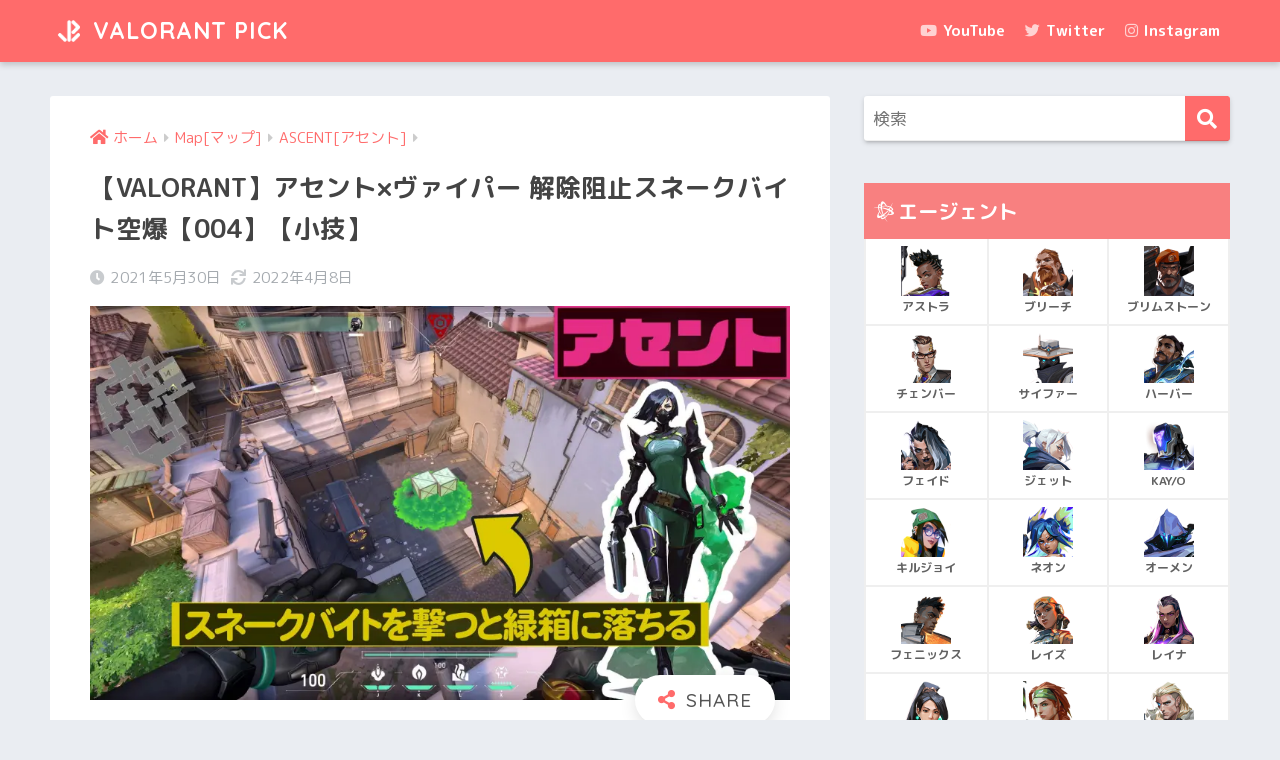

--- FILE ---
content_type: text/html; charset=UTF-8
request_url: https://valorantpick.com/%E3%80%90valorant%E3%80%91%E3%82%A2%E3%82%BB%E3%83%B3%E3%83%88x%E3%83%B4%E3%82%A1%E3%82%A4%E3%83%91%E3%83%BC-%E8%A7%A3%E9%99%A4%E9%98%BB%E6%AD%A2%E3%82%B9%E3%83%8D%E3%83%BC%E3%82%AF%E3%83%90-2/
body_size: 26920
content:
<!doctype html>
<html lang="ja">
<head>
  <meta charset="utf-8">
  <meta http-equiv="X-UA-Compatible" content="IE=edge">
  <meta name="HandheldFriendly" content="True">
  <meta name="MobileOptimized" content="320">
  <meta name="viewport" content="width=device-width, initial-scale=1, viewport-fit=cover"/>
  <meta name="msapplication-TileColor" content="#ff6b6b">
  <meta name="theme-color" content="#ff6b6b">
  <link rel="pingback" href="https://valorantpick.com/xmlrpc.php">
  <title>【VALORANT】アセント×ヴァイパー 解除阻止スネークバイト空爆【004】【小技】 | VALORANT PICK</title>
<style>
#wpadminbar #wp-admin-bar-wccp_free_top_button .ab-icon:before {
	content: "\f160";
	color: #02CA02;
	top: 3px;
}
#wpadminbar #wp-admin-bar-wccp_free_top_button .ab-icon {
	transform: rotate(45deg);
}
</style>
<meta name='robots' content='max-image-preview:large' />
<link rel='dns-prefetch' href='//webfonts.xserver.jp' />
<link rel='dns-prefetch' href='//stats.wp.com' />
<link rel='dns-prefetch' href='//fonts.googleapis.com' />
<link rel='dns-prefetch' href='//use.fontawesome.com' />
<link rel='dns-prefetch' href='//i0.wp.com' />
<link rel='dns-prefetch' href='//c0.wp.com' />
<link rel="alternate" type="application/rss+xml" title="VALORANT PICK &raquo; フィード" href="https://valorantpick.com/feed/" />
<link rel="alternate" type="application/rss+xml" title="VALORANT PICK &raquo; コメントフィード" href="https://valorantpick.com/comments/feed/" />
<link rel="alternate" title="oEmbed (JSON)" type="application/json+oembed" href="https://valorantpick.com/wp-json/oembed/1.0/embed?url=https%3A%2F%2Fvalorantpick.com%2F%25e3%2580%2590valorant%25e3%2580%2591%25e3%2582%25a2%25e3%2582%25bb%25e3%2583%25b3%25e3%2583%2588x%25e3%2583%25b4%25e3%2582%25a1%25e3%2582%25a4%25e3%2583%2591%25e3%2583%25bc-%25e8%25a7%25a3%25e9%2599%25a4%25e9%2598%25bb%25e6%25ad%25a2%25e3%2582%25b9%25e3%2583%258d%25e3%2583%25bc%25e3%2582%25af%25e3%2583%2590-2%2F" />
<link rel="alternate" title="oEmbed (XML)" type="text/xml+oembed" href="https://valorantpick.com/wp-json/oembed/1.0/embed?url=https%3A%2F%2Fvalorantpick.com%2F%25e3%2580%2590valorant%25e3%2580%2591%25e3%2582%25a2%25e3%2582%25bb%25e3%2583%25b3%25e3%2583%2588x%25e3%2583%25b4%25e3%2582%25a1%25e3%2582%25a4%25e3%2583%2591%25e3%2583%25bc-%25e8%25a7%25a3%25e9%2599%25a4%25e9%2598%25bb%25e6%25ad%25a2%25e3%2582%25b9%25e3%2583%258d%25e3%2583%25bc%25e3%2582%25af%25e3%2583%2590-2%2F&#038;format=xml" />
<style id='wp-img-auto-sizes-contain-inline-css' type='text/css'>
img:is([sizes=auto i],[sizes^="auto," i]){contain-intrinsic-size:3000px 1500px}
/*# sourceURL=wp-img-auto-sizes-contain-inline-css */
</style>
<link rel='stylesheet' id='sng-stylesheet-css' href='https://valorantpick.com/wp-content/themes/sango-theme/style.css?ver2_19_6' type='text/css' media='all' />
<link rel='stylesheet' id='sng-option-css' href='https://valorantpick.com/wp-content/themes/sango-theme/entry-option.css?ver2_19_6' type='text/css' media='all' />
<link rel='stylesheet' id='sng-googlefonts-css' href='https://fonts.googleapis.com/css?family=Quicksand%3A500%2C700%7CM+PLUS+Rounded+1c%3A400%2C700&#038;display=swap' type='text/css' media='all' />
<link rel='stylesheet' id='sng-fontawesome-css' href='https://use.fontawesome.com/releases/v5.11.2/css/all.css' type='text/css' media='all' />
<style id='wp-emoji-styles-inline-css' type='text/css'>

	img.wp-smiley, img.emoji {
		display: inline !important;
		border: none !important;
		box-shadow: none !important;
		height: 1em !important;
		width: 1em !important;
		margin: 0 0.07em !important;
		vertical-align: -0.1em !important;
		background: none !important;
		padding: 0 !important;
	}
/*# sourceURL=wp-emoji-styles-inline-css */
</style>
<style id='wp-block-library-inline-css' type='text/css'>
:root{--wp-block-synced-color:#7a00df;--wp-block-synced-color--rgb:122,0,223;--wp-bound-block-color:var(--wp-block-synced-color);--wp-editor-canvas-background:#ddd;--wp-admin-theme-color:#007cba;--wp-admin-theme-color--rgb:0,124,186;--wp-admin-theme-color-darker-10:#006ba1;--wp-admin-theme-color-darker-10--rgb:0,107,160.5;--wp-admin-theme-color-darker-20:#005a87;--wp-admin-theme-color-darker-20--rgb:0,90,135;--wp-admin-border-width-focus:2px}@media (min-resolution:192dpi){:root{--wp-admin-border-width-focus:1.5px}}.wp-element-button{cursor:pointer}:root .has-very-light-gray-background-color{background-color:#eee}:root .has-very-dark-gray-background-color{background-color:#313131}:root .has-very-light-gray-color{color:#eee}:root .has-very-dark-gray-color{color:#313131}:root .has-vivid-green-cyan-to-vivid-cyan-blue-gradient-background{background:linear-gradient(135deg,#00d084,#0693e3)}:root .has-purple-crush-gradient-background{background:linear-gradient(135deg,#34e2e4,#4721fb 50%,#ab1dfe)}:root .has-hazy-dawn-gradient-background{background:linear-gradient(135deg,#faaca8,#dad0ec)}:root .has-subdued-olive-gradient-background{background:linear-gradient(135deg,#fafae1,#67a671)}:root .has-atomic-cream-gradient-background{background:linear-gradient(135deg,#fdd79a,#004a59)}:root .has-nightshade-gradient-background{background:linear-gradient(135deg,#330968,#31cdcf)}:root .has-midnight-gradient-background{background:linear-gradient(135deg,#020381,#2874fc)}:root{--wp--preset--font-size--normal:16px;--wp--preset--font-size--huge:42px}.has-regular-font-size{font-size:1em}.has-larger-font-size{font-size:2.625em}.has-normal-font-size{font-size:var(--wp--preset--font-size--normal)}.has-huge-font-size{font-size:var(--wp--preset--font-size--huge)}.has-text-align-center{text-align:center}.has-text-align-left{text-align:left}.has-text-align-right{text-align:right}.has-fit-text{white-space:nowrap!important}#end-resizable-editor-section{display:none}.aligncenter{clear:both}.items-justified-left{justify-content:flex-start}.items-justified-center{justify-content:center}.items-justified-right{justify-content:flex-end}.items-justified-space-between{justify-content:space-between}.screen-reader-text{border:0;clip-path:inset(50%);height:1px;margin:-1px;overflow:hidden;padding:0;position:absolute;width:1px;word-wrap:normal!important}.screen-reader-text:focus{background-color:#ddd;clip-path:none;color:#444;display:block;font-size:1em;height:auto;left:5px;line-height:normal;padding:15px 23px 14px;text-decoration:none;top:5px;width:auto;z-index:100000}html :where(.has-border-color){border-style:solid}html :where([style*=border-top-color]){border-top-style:solid}html :where([style*=border-right-color]){border-right-style:solid}html :where([style*=border-bottom-color]){border-bottom-style:solid}html :where([style*=border-left-color]){border-left-style:solid}html :where([style*=border-width]){border-style:solid}html :where([style*=border-top-width]){border-top-style:solid}html :where([style*=border-right-width]){border-right-style:solid}html :where([style*=border-bottom-width]){border-bottom-style:solid}html :where([style*=border-left-width]){border-left-style:solid}html :where(img[class*=wp-image-]){height:auto;max-width:100%}:where(figure){margin:0 0 1em}html :where(.is-position-sticky){--wp-admin--admin-bar--position-offset:var(--wp-admin--admin-bar--height,0px)}@media screen and (max-width:600px){html :where(.is-position-sticky){--wp-admin--admin-bar--position-offset:0px}}
.has-text-align-justify{text-align:justify;}
/*wp_block_styles_on_demand_placeholder:6971d7c853d0d*/
/*# sourceURL=wp-block-library-inline-css */
</style>
<style id='classic-theme-styles-inline-css' type='text/css'>
/*! This file is auto-generated */
.wp-block-button__link{color:#fff;background-color:#32373c;border-radius:9999px;box-shadow:none;text-decoration:none;padding:calc(.667em + 2px) calc(1.333em + 2px);font-size:1.125em}.wp-block-file__button{background:#32373c;color:#fff;text-decoration:none}
/*# sourceURL=/wp-includes/css/classic-themes.min.css */
</style>
<link rel='stylesheet' id='sango_theme_gutenberg-style-css' href='https://valorantpick.com/wp-content/plugins/sango-theme-gutenberg/dist/build/style-blocks.css?version=1.69.14' type='text/css' media='all' />
<style id='sango_theme_gutenberg-style-inline-css' type='text/css'>
.is-style-sango-list-main-color li:before { background-color: #ff6b6b; }.is-style-sango-list-accent-color li:before { background-color: #687aff; }.sgb-label-main-c { background-color: #ff6b6b; }.sgb-label-accent-c { background-color: #687aff; }
/*# sourceURL=sango_theme_gutenberg-style-inline-css */
</style>
<link rel='stylesheet' id='searchandfilter-css' href='https://valorantpick.com/wp-content/plugins/search-filter/style.css' type='text/css' media='all' />
<link rel='stylesheet' id='vk-filter-search-style-css' href='https://valorantpick.com/wp-content/plugins/vk-filter-search/inc/filter-search/package/build/style.css' type='text/css' media='all' />
<link rel='stylesheet' id='fancybox-css' href='https://valorantpick.com/wp-content/plugins/easy-fancybox/fancybox/1.5.4/jquery.fancybox.min.css' type='text/css' media='screen' />
<style id='fancybox-inline-css' type='text/css'>
#fancybox-outer{background:#ffffff}#fancybox-content{background:#ffffff;border-color:#ffffff;color:#000000;}#fancybox-title,#fancybox-title-float-main{color:#fff}
/*# sourceURL=fancybox-inline-css */
</style>
<link rel='stylesheet' id='jetpack_css-css' href='https://c0.wp.com/p/jetpack/13.3.2/css/jetpack.css' type='text/css' media='all' />
<script type="text/javascript" id="jetpack_related-posts-js-extra">
/* <![CDATA[ */
var related_posts_js_options = {"post_heading":"h4"};
//# sourceURL=jetpack_related-posts-js-extra
/* ]]> */
</script>
<script type="text/javascript" src="https://c0.wp.com/p/jetpack/13.3.2/_inc/build/related-posts/related-posts.min.js" id="jetpack_related-posts-js"></script>
<script type="text/javascript" src="https://c0.wp.com/c/6.9/wp-includes/js/jquery/jquery.min.js" id="jquery-core-js"></script>
<script type="text/javascript" src="https://c0.wp.com/c/6.9/wp-includes/js/jquery/jquery-migrate.min.js" id="jquery-migrate-js"></script>
<script type="text/javascript" src="//webfonts.xserver.jp/js/xserverv3.js?fadein=0" id="typesquare_std-js"></script>
<link rel="https://api.w.org/" href="https://valorantpick.com/wp-json/" /><link rel="alternate" title="JSON" type="application/json" href="https://valorantpick.com/wp-json/wp/v2/posts/264" /><link rel="EditURI" type="application/rsd+xml" title="RSD" href="https://valorantpick.com/xmlrpc.php?rsd" />
<link rel="canonical" href="https://valorantpick.com/%e3%80%90valorant%e3%80%91%e3%82%a2%e3%82%bb%e3%83%b3%e3%83%88x%e3%83%b4%e3%82%a1%e3%82%a4%e3%83%91%e3%83%bc-%e8%a7%a3%e9%99%a4%e9%98%bb%e6%ad%a2%e3%82%b9%e3%83%8d%e3%83%bc%e3%82%af%e3%83%90-2/" />
<link rel='shortlink' href='https://valorantpick.com/?p=264' />
<script id="wpcp_disable_selection" type="text/javascript">
var image_save_msg='You are not allowed to save images!';
	var no_menu_msg='Context Menu disabled!';
	var smessage = "Content is protected !!";

function disableEnterKey(e)
{
	var elemtype = e.target.tagName;
	
	elemtype = elemtype.toUpperCase();
	
	if (elemtype == "TEXT" || elemtype == "TEXTAREA" || elemtype == "INPUT" || elemtype == "PASSWORD" || elemtype == "SELECT" || elemtype == "OPTION" || elemtype == "EMBED")
	{
		elemtype = 'TEXT';
	}
	
	if (e.ctrlKey){
     var key;
     if(window.event)
          key = window.event.keyCode;     //IE
     else
          key = e.which;     //firefox (97)
    //if (key != 17) alert(key);
     if (elemtype!= 'TEXT' && (key == 97 || key == 65 || key == 67 || key == 99 || key == 88 || key == 120 || key == 26 || key == 85  || key == 86 || key == 83 || key == 43 || key == 73))
     {
		if(wccp_free_iscontenteditable(e)) return true;
		show_wpcp_message('You are not allowed to copy content or view source');
		return false;
     }else
     	return true;
     }
}


/*For contenteditable tags*/
function wccp_free_iscontenteditable(e)
{
	var e = e || window.event; // also there is no e.target property in IE. instead IE uses window.event.srcElement
  	
	var target = e.target || e.srcElement;

	var elemtype = e.target.nodeName;
	
	elemtype = elemtype.toUpperCase();
	
	var iscontenteditable = "false";
		
	if(typeof target.getAttribute!="undefined" ) iscontenteditable = target.getAttribute("contenteditable"); // Return true or false as string
	
	var iscontenteditable2 = false;
	
	if(typeof target.isContentEditable!="undefined" ) iscontenteditable2 = target.isContentEditable; // Return true or false as boolean

	if(target.parentElement.isContentEditable) iscontenteditable2 = true;
	
	if (iscontenteditable == "true" || iscontenteditable2 == true)
	{
		if(typeof target.style!="undefined" ) target.style.cursor = "text";
		
		return true;
	}
}

////////////////////////////////////
function disable_copy(e)
{	
	var e = e || window.event; // also there is no e.target property in IE. instead IE uses window.event.srcElement
	
	var elemtype = e.target.tagName;
	
	elemtype = elemtype.toUpperCase();
	
	if (elemtype == "TEXT" || elemtype == "TEXTAREA" || elemtype == "INPUT" || elemtype == "PASSWORD" || elemtype == "SELECT" || elemtype == "OPTION" || elemtype == "EMBED")
	{
		elemtype = 'TEXT';
	}
	
	if(wccp_free_iscontenteditable(e)) return true;
	
	var isSafari = /Safari/.test(navigator.userAgent) && /Apple Computer/.test(navigator.vendor);
	
	var checker_IMG = '';
	if (elemtype == "IMG" && checker_IMG == 'checked' && e.detail >= 2) {show_wpcp_message(alertMsg_IMG);return false;}
	if (elemtype != "TEXT")
	{
		if (smessage !== "" && e.detail == 2)
			show_wpcp_message(smessage);
		
		if (isSafari)
			return true;
		else
			return false;
	}	
}

//////////////////////////////////////////
function disable_copy_ie()
{
	var e = e || window.event;
	var elemtype = window.event.srcElement.nodeName;
	elemtype = elemtype.toUpperCase();
	if(wccp_free_iscontenteditable(e)) return true;
	if (elemtype == "IMG") {show_wpcp_message(alertMsg_IMG);return false;}
	if (elemtype != "TEXT" && elemtype != "TEXTAREA" && elemtype != "INPUT" && elemtype != "PASSWORD" && elemtype != "SELECT" && elemtype != "OPTION" && elemtype != "EMBED")
	{
		return false;
	}
}	
function reEnable()
{
	return true;
}
document.onkeydown = disableEnterKey;
document.onselectstart = disable_copy_ie;
if(navigator.userAgent.indexOf('MSIE')==-1)
{
	document.onmousedown = disable_copy;
	document.onclick = reEnable;
}
function disableSelection(target)
{
    //For IE This code will work
    if (typeof target.onselectstart!="undefined")
    target.onselectstart = disable_copy_ie;
    
    //For Firefox This code will work
    else if (typeof target.style.MozUserSelect!="undefined")
    {target.style.MozUserSelect="none";}
    
    //All other  (ie: Opera) This code will work
    else
    target.onmousedown=function(){return false}
    target.style.cursor = "default";
}
//Calling the JS function directly just after body load
window.onload = function(){disableSelection(document.body);};

//////////////////special for safari Start////////////////
var onlongtouch;
var timer;
var touchduration = 1000; //length of time we want the user to touch before we do something

var elemtype = "";
function touchstart(e) {
	var e = e || window.event;
  // also there is no e.target property in IE.
  // instead IE uses window.event.srcElement
  	var target = e.target || e.srcElement;
	
	elemtype = window.event.srcElement.nodeName;
	
	elemtype = elemtype.toUpperCase();
	
	if(!wccp_pro_is_passive()) e.preventDefault();
	if (!timer) {
		timer = setTimeout(onlongtouch, touchduration);
	}
}

function touchend() {
    //stops short touches from firing the event
    if (timer) {
        clearTimeout(timer);
        timer = null;
    }
	onlongtouch();
}

onlongtouch = function(e) { //this will clear the current selection if anything selected
	
	if (elemtype != "TEXT" && elemtype != "TEXTAREA" && elemtype != "INPUT" && elemtype != "PASSWORD" && elemtype != "SELECT" && elemtype != "EMBED" && elemtype != "OPTION")	
	{
		if (window.getSelection) {
			if (window.getSelection().empty) {  // Chrome
			window.getSelection().empty();
			} else if (window.getSelection().removeAllRanges) {  // Firefox
			window.getSelection().removeAllRanges();
			}
		} else if (document.selection) {  // IE?
			document.selection.empty();
		}
		return false;
	}
};

document.addEventListener("DOMContentLoaded", function(event) { 
    window.addEventListener("touchstart", touchstart, false);
    window.addEventListener("touchend", touchend, false);
});

function wccp_pro_is_passive() {

  var cold = false,
  hike = function() {};

  try {
	  const object1 = {};
  var aid = Object.defineProperty(object1, 'passive', {
  get() {cold = true}
  });
  window.addEventListener('test', hike, aid);
  window.removeEventListener('test', hike, aid);
  } catch (e) {}

  return cold;
}
/*special for safari End*/
</script>
<script id="wpcp_disable_Right_Click" type="text/javascript">
document.ondragstart = function() { return false;}
	function nocontext(e) {
	   return false;
	}
	document.oncontextmenu = nocontext;
</script>
<style>
.unselectable
{
-moz-user-select:none;
-webkit-user-select:none;
cursor: default;
}
html
{
-webkit-touch-callout: none;
-webkit-user-select: none;
-khtml-user-select: none;
-moz-user-select: none;
-ms-user-select: none;
user-select: none;
-webkit-tap-highlight-color: rgba(0,0,0,0);
}
</style>
<script id="wpcp_css_disable_selection" type="text/javascript">
var e = document.getElementsByTagName('body')[0];
if(e)
{
	e.setAttribute('unselectable',"on");
}
</script>
	<style>img#wpstats{display:none}</style>
		<meta property="og:title" content="【VALORANT】アセント×ヴァイパー 解除阻止スネークバイト空爆【004】【小技】" />
<meta property="og:description" content="今回はアセントでヴァイパーのスネークバイトを使った解除阻止空爆を紹介したいと思います。 Aロビーの箱上に乗りたいので、乗り方を簡単に説明します。 箱の手前にあるバイクの上にまず乗ります。 箱の上に向かって走りジャンプをし ... " />
<meta property="og:type" content="article" />
<meta property="og:url" content="https://valorantpick.com/%e3%80%90valorant%e3%80%91%e3%82%a2%e3%82%bb%e3%83%b3%e3%83%88x%e3%83%b4%e3%82%a1%e3%82%a4%e3%83%91%e3%83%bc-%e8%a7%a3%e9%99%a4%e9%98%bb%e6%ad%a2%e3%82%b9%e3%83%8d%e3%83%bc%e3%82%af%e3%83%90-2/" />
<meta property="og:image" content="https://i0.wp.com/valorantpick.com/wp-content/uploads/2021/05/スクリーンショット-2021-05-02-133550-1.jpg?fit=880%2C495&#038;ssl=1" />
<meta name="thumbnail" content="https://i0.wp.com/valorantpick.com/wp-content/uploads/2021/05/スクリーンショット-2021-05-02-133550-1.jpg?fit=880%2C495&#038;ssl=1" />
<meta property="og:site_name" content="VALORANT PICK" />
<meta name="twitter:card" content="summary_large_image" />
<!-- Google tag (gtag.js) -->
<script async src="https://www.googletagmanager.com/gtag/js?id=G-6WRE670TLB"></script>
<script>
  window.dataLayer = window.dataLayer || [];
  function gtag(){dataLayer.push(arguments);}
  gtag('js', new Date());

  gtag('config', 'G-6WRE670TLB');
</script>
<script async src="https://pagead2.googlesyndication.com/pagead/js/adsbygoogle.js?client=ca-pub-7184003774886399"
     crossorigin="anonymous"></script><script async src="https://pagead2.googlesyndication.com/pagead/js/adsbygoogle.js?client=ca-pub-7184003774886399"
     crossorigin="anonymous"></script><!-- gtag.js -->
<script async src="https://www.googletagmanager.com/gtag/js?id=G-6WRE670TLB"></script>
<script>
  window.dataLayer = window.dataLayer || [];
  function gtag(){dataLayer.push(arguments);}
  gtag('js', new Date());
  gtag('config', 'G-6WRE670TLB');
</script>

<!-- Jetpack Open Graph Tags -->
<meta property="og:type" content="article" />
<meta property="og:title" content="【VALORANT】アセント×ヴァイパー 解除阻止スネークバイト空爆【004】【小技】" />
<meta property="og:url" content="https://valorantpick.com/%e3%80%90valorant%e3%80%91%e3%82%a2%e3%82%bb%e3%83%b3%e3%83%88x%e3%83%b4%e3%82%a1%e3%82%a4%e3%83%91%e3%83%bc-%e8%a7%a3%e9%99%a4%e9%98%bb%e6%ad%a2%e3%82%b9%e3%83%8d%e3%83%bc%e3%82%af%e3%83%90-2/" />
<meta property="og:description" content="概要 今回はアセントでヴァイパーのスネークバイトを使った解除阻止空爆を紹介したいと思います。 マップ エージェ&hellip;" />
<meta property="article:published_time" content="2021-05-30T03:03:11+00:00" />
<meta property="article:modified_time" content="2022-04-08T11:58:26+00:00" />
<meta property="og:site_name" content="VALORANT PICK" />
<meta property="og:image" content="https://i0.wp.com/valorantpick.com/wp-content/uploads/2021/05/スクリーンショット-2021-05-02-133550-1.jpg?fit=1200%2C675&#038;ssl=1" />
<meta property="og:image:width" content="1200" />
<meta property="og:image:height" content="675" />
<meta property="og:image:alt" content="" />
<meta property="og:locale" content="ja_JP" />
<meta name="twitter:text:title" content="【VALORANT】アセント×ヴァイパー 解除阻止スネークバイト空爆【004】【小技】" />
<meta name="twitter:image" content="https://i0.wp.com/valorantpick.com/wp-content/uploads/2021/05/スクリーンショット-2021-05-02-133550-1.jpg?fit=1200%2C675&#038;ssl=1&#038;w=640" />
<meta name="twitter:card" content="summary_large_image" />

<!-- End Jetpack Open Graph Tags -->
<link rel="icon" href="https://i0.wp.com/valorantpick.com/wp-content/uploads/2021/05/cropped-VALORANT-PICK-icon-枠無し.png?fit=32%2C32&#038;ssl=1" sizes="32x32" />
<link rel="icon" href="https://i0.wp.com/valorantpick.com/wp-content/uploads/2021/05/cropped-VALORANT-PICK-icon-枠無し.png?fit=192%2C192&#038;ssl=1" sizes="192x192" />
<link rel="apple-touch-icon" href="https://i0.wp.com/valorantpick.com/wp-content/uploads/2021/05/cropped-VALORANT-PICK-icon-枠無し.png?fit=180%2C180&#038;ssl=1" />
<meta name="msapplication-TileImage" content="https://i0.wp.com/valorantpick.com/wp-content/uploads/2021/05/cropped-VALORANT-PICK-icon-枠無し.png?fit=270%2C270&#038;ssl=1" />
		<style type="text/css" id="wp-custom-css">
			.shoplinkamazon a, .shoplinkkindle a, .shoplinkrakuten a, .shoplinkyahoo a {
  transition: all ease-in-out .3s;
  display: block;
  text-decoration: none;
  text-align: center;
  padding: 13px;
}

.shoplinkamazon a:hover, .shoplinkkindle a:hover, .shoplinkrakuten a:hover, .shoplinkyahoo a:hover {
  box-shadow: 0 10px 20px -5px rgba(0, 0, 0, 0.2);
  -moz-transform: translateY(-2px);
  -webkit-transform: translateY(-2px);
  transform: translateY(-2px);
}

.shoplinkamazon a {
  background: #FF9901;
  border-radius: 7px;
  color: #fff;
}

.shoplinkkindle a {
  background: #007dcd;
  border-radius: 7px;
  color: #fff;
}

.shoplinkrakuten a {
  background: #c20004;
  border-radius: 7px;
  color: #fff;
}

.shoplinkyahoo a {
  background: #7b0099;
  border-radius: 7px;
  color: #fff;
}

.booklink-image {
  zoom: 1.2;
}

.kaerebalink-box, .booklink-box {
  border: 1px #9C9996 solid;
  box-shadow: 2px 2px 4px gray;
  margin: 20px 0;
  display: flex;
  align-items: center;
  padding: 20px;
  box-sizing: border-box;
  justify-content: space-around;
}

.booklink-footer {
  display: none;
}

.kaerebalink-info, .booklink-info {
  width: 43%;
  font-size: 16px;
}

@media screen and (max-width: 640px) {
  .kaerebalink-box, .booklink-box {
    display: block;
  }
  .kaerebalink-info, .booklink-info {
    width: 100%;
  }
  .kaerebalink-image, .booklink-image {
    margin: 0 0 20px 0!important;
    text-align: center;
    float: none!important;
  }
  .kaerebalink-name, .booklink-name {
    text-align: center;
  }
}


.widget_categories ul li a:before{
  font-family: "Font Awesome 5 Free";
  content: "f07b";
  color:#ff6b6b; /*親カテゴリのアイコンの色*/
  font-weight: 900;
  padding-right: 7px;
}
li.cat-item li a {
  color: #777; /*文字色*/
}
li.cat-item ul li a:before{
  color:#ff6b6b!important; /*子カテゴリのアイコンの色*/
}
li.cat-item a:hover {
  transform: scale(1.06);
  opacity:.9;
  background-color: rgba(146,204,251,.2)!important; /*ホバー時の背景色*/
}
.entry-count {
  border-radius: 25%;
  float:right;
  padding: 0 1em;
}		</style>
		<style> a{color:#ff6b6b}.main-c, .has-sango-main-color{color:#ff6b6b}.main-bc, .has-sango-main-background-color{background-color:#ff6b6b}.main-bdr, #inner-content .main-bdr{border-color:#ff6b6b}.pastel-c, .has-sango-pastel-color{color:#ffd1d1}.pastel-bc, .has-sango-pastel-background-color, #inner-content .pastel-bc{background-color:#ffd1d1}.accent-c, .has-sango-accent-color{color:#687aff}.accent-bc, .has-sango-accent-background-color{background-color:#687aff}.header, #footer-menu, .drawer__title{background-color:#ff6b6b}#logo a{color:#FFF}.desktop-nav li a , .mobile-nav li a, #footer-menu a, #drawer__open, .header-search__open, .copyright, .drawer__title{color:#FFF}.drawer__title .close span, .drawer__title .close span:before{background:#FFF}.desktop-nav li:after{background:#FFF}.mobile-nav .current-menu-item{border-bottom-color:#FFF}.widgettitle, .sidebar .wp-block-group h2, .drawer .wp-block-group h2{color:#ff6b6b;background-color:#ffd1d1}.footer, .footer-block{background-color:#e0e4eb}.footer-block, .footer, .footer a, .footer .widget ul li a{color:#3c3c3c}#toc_container .toc_title, .entry-content .ez-toc-title-container, #footer_menu .raised, .pagination a, .pagination span, #reply-title:before, .entry-content blockquote:before, .main-c-before li:before, .main-c-b:before{color:#ff6b6b}.searchform__submit, .footer-block .wp-block-search .wp-block-search__button, .sidebar .wp-block-search .wp-block-search__button, .footer .wp-block-search .wp-block-search__button, .drawer .wp-block-search .wp-block-search__button, #toc_container .toc_title:before, .ez-toc-title-container:before, .cat-name, .pre_tag > span, .pagination .current, .post-page-numbers.current, #submit, .withtag_list > span, .main-bc-before li:before{background-color:#ff6b6b}#toc_container, #ez-toc-container, .entry-content h3, .li-mainbdr ul, .li-mainbdr ol{border-color:#ff6b6b}.search-title i, .acc-bc-before li:before{background:#687aff}.li-accentbdr ul, .li-accentbdr ol{border-color:#687aff}.pagination a:hover, .li-pastelbc ul, .li-pastelbc ol{background:#ffd1d1}body{font-size:100%}@media only screen and (min-width:481px){body{font-size:107%}}@media only screen and (min-width:1030px){body{font-size:107%}}.totop{background:#ff5b5b}.header-info a{color:#FFF;background:linear-gradient(95deg, #738bff, #85e3ec)}.fixed-menu ul{background:#FFF}.fixed-menu a{color:#a2a7ab}.fixed-menu .current-menu-item a, .fixed-menu ul li a.active{color:#6bb6ff}.post-tab{background:#FFF}.post-tab > div{color:#a7a7a7}.post-tab > div.tab-active{background:linear-gradient(45deg, #ffbacc, #ff6666)}body{font-family:"M PLUS Rounded 1c","Helvetica", "Arial", "Hiragino Kaku Gothic ProN", "Hiragino Sans", YuGothic, "Yu Gothic", "メイリオ", Meiryo, sans-serif;}.dfont{font-family:"Quicksand","M PLUS Rounded 1c","Helvetica", "Arial", "Hiragino Kaku Gothic ProN", "Hiragino Sans", YuGothic, "Yu Gothic", "メイリオ", Meiryo, sans-serif;}</style></head>
<body class="wp-singular post-template-default single single-post postid-264 single-format-standard wp-theme-sango-theme unselectable fa5">
    <div id="container">
    <header class="header">
            <div id="inner-header" class="wrap cf">
    <div id="logo" class="header-logo h1 dfont">
    <a href="https://valorantpick.com" class="header-logo__link">
              <img src="https://valorantpick.com/wp-content/uploads/2022/08/VALORANT-PICK-icon-title-2.png" alt="VALORANT PICK" width="500" height="1000" class="header-logo__img">
            VALORANT PICK    </a>
  </div>
  <div class="header-search">
      <label class="header-search__open" for="header-search-input"><i class="fas fa-search" aria-hidden="true"></i></label>
    <input type="checkbox" class="header-search__input" id="header-search-input" onclick="document.querySelector('.header-search__modal .searchform__input').focus()">
  <label class="header-search__close" for="header-search-input"></label>
  <div class="header-search__modal">
    <form role="search" method="get" class="searchform" action="https://valorantpick.com/">
  <div>
    <input type="search" class="searchform__input" name="s" value="" placeholder="検索" />
    <button type="submit" class="searchform__submit" aria-label="検索"><i class="fas fa-search" aria-hidden="true"></i></button>
  </div>
</form>  </div>
</div>  <nav class="desktop-nav clearfix"><ul id="menu-menu" class="menu"><li id="menu-item-2936" class="menu-item menu-item-type-custom menu-item-object-custom menu-item-2936"><a href="https://www.youtube.com/channel/UCDxSbJMk1xTlGanQ_iPHYdw"><i class="fab fa-youtube"></i> YouTube</a></li>
<li id="menu-item-2937" class="menu-item menu-item-type-custom menu-item-object-custom menu-item-2937"><a href="https://twitter.com/PickValorant"><i class="fab fa-twitter"></i> Twitter</a></li>
<li id="menu-item-2938" class="menu-item menu-item-type-custom menu-item-object-custom menu-item-2938"><a href="https://www.instagram.com/valorantpick/"><i class="fab fa-instagram"></i> Instagram</a></li>
</ul></nav></div>
    </header>
      <div id="content">
    <div id="inner-content" class="wrap cf">
      <main id="main" class="m-all t-2of3 d-5of7 cf">
                  <article id="entry" class="cf post-264 post type-post status-publish format-standard has-post-thumbnail category-ascent category-viper tag-valorant tag-viper tag-20 tag-19 tag-59">
            <header class="article-header entry-header">
  <nav id="breadcrumb" class="breadcrumb"><ul itemscope itemtype="http://schema.org/BreadcrumbList"><li itemprop="itemListElement" itemscope itemtype="http://schema.org/ListItem"><a href="https://valorantpick.com" itemprop="item"><span itemprop="name">ホーム</span></a><meta itemprop="position" content="1" /></li><li itemprop="itemListElement" itemscope itemtype="http://schema.org/ListItem"><a href="https://valorantpick.com/category/map/" itemprop="item"><span itemprop="name">Map[マップ]</span></a><meta itemprop="position" content="2" /></li><li itemprop="itemListElement" itemscope itemtype="http://schema.org/ListItem"><a href="https://valorantpick.com/category/map/ascent/" itemprop="item"><span itemprop="name">ASCENT[アセント]</span></a><meta itemprop="position" content="3" /></li></ul></nav>  <h1 class="entry-title single-title">【VALORANT】アセント×ヴァイパー 解除阻止スネークバイト空爆【004】【小技】</h1>
  <div class="entry-meta vcard">
    <time class="pubdate entry-time" itemprop="datePublished" datetime="2021-05-30">2021年5月30日</time><time class="updated entry-time" itemprop="dateModified" datetime="2022-04-08">2022年4月8日</time>  </div>
      <p class="post-thumbnail"><img width="940" height="529" src="https://i0.wp.com/valorantpick.com/wp-content/uploads/2021/05/スクリーンショット-2021-05-02-133550-1.jpg?fit=940%2C529&amp;ssl=1" class="attachment-thumb-940 size-thumb-940 wp-post-image" alt="" decoding="async" fetchpriority="high" /></p>
        <input type="checkbox" id="fab">
    <label class="fab-btn extended-fab main-c" for="fab"><i class="fas fa-share-alt" aria-hidden="true"></i></label>
    <label class="fab__close-cover" for="fab"></label>
        <div id="fab__contents">
      <div class="fab__contents-main dfont">
        <label class="close" for="fab"><span></span></label>
        <p class="fab__contents_title">SHARE</p>
                  <div class="fab__contents_img" style="background-image: url(https://i0.wp.com/valorantpick.com/wp-content/uploads/2021/05/スクリーンショット-2021-05-02-133550-1.jpg?resize=520%2C300&ssl=1);">
          </div>
                  <div class="sns-btn sns-dif">
          <ul>
        <!-- twitter -->
        <li class="tw sns-btn__item">
          <a href="https://twitter.com/share?url=https%3A%2F%2Fvalorantpick.com%2F%25e3%2580%2590valorant%25e3%2580%2591%25e3%2582%25a2%25e3%2582%25bb%25e3%2583%25b3%25e3%2583%2588x%25e3%2583%25b4%25e3%2582%25a1%25e3%2582%25a4%25e3%2583%2591%25e3%2583%25bc-%25e8%25a7%25a3%25e9%2599%25a4%25e9%2598%25bb%25e6%25ad%25a2%25e3%2582%25b9%25e3%2583%258d%25e3%2583%25bc%25e3%2582%25af%25e3%2583%2590-2%2F&text=%E3%80%90VALORANT%E3%80%91%E3%82%A2%E3%82%BB%E3%83%B3%E3%83%88%C3%97%E3%83%B4%E3%82%A1%E3%82%A4%E3%83%91%E3%83%BC+%E8%A7%A3%E9%99%A4%E9%98%BB%E6%AD%A2%E3%82%B9%E3%83%8D%E3%83%BC%E3%82%AF%E3%83%90%E3%82%A4%E3%83%88%E7%A9%BA%E7%88%86%E3%80%90004%E3%80%91%E3%80%90%E5%B0%8F%E6%8A%80%E3%80%91%EF%BD%9CVALORANT+PICK" target="_blank" rel="nofollow noopener noreferrer" aria-label="Twitterでシェアする">
            <i class="fab fa-twitter" aria-hidden="true"></i>            <span class="share_txt">ツイート</span>
          </a>
                  </li>
        <!-- facebook -->
        <li class="fb sns-btn__item">
          <a href="https://www.facebook.com/share.php?u=https%3A%2F%2Fvalorantpick.com%2F%25e3%2580%2590valorant%25e3%2580%2591%25e3%2582%25a2%25e3%2582%25bb%25e3%2583%25b3%25e3%2583%2588x%25e3%2583%25b4%25e3%2582%25a1%25e3%2582%25a4%25e3%2583%2591%25e3%2583%25bc-%25e8%25a7%25a3%25e9%2599%25a4%25e9%2598%25bb%25e6%25ad%25a2%25e3%2582%25b9%25e3%2583%258d%25e3%2583%25bc%25e3%2582%25af%25e3%2583%2590-2%2F" target="_blank" rel="nofollow noopener noreferrer" aria-label="Facebookでシェアする">
            <i class="fab fa-facebook" aria-hidden="true"></i>            <span class="share_txt">シェア</span>
          </a>
                  </li>
        <!-- はてなブックマーク -->
        <li class="hatebu sns-btn__item">
          <a href="http://b.hatena.ne.jp/add?mode=confirm&url=https%3A%2F%2Fvalorantpick.com%2F%25e3%2580%2590valorant%25e3%2580%2591%25e3%2582%25a2%25e3%2582%25bb%25e3%2583%25b3%25e3%2583%2588x%25e3%2583%25b4%25e3%2582%25a1%25e3%2582%25a4%25e3%2583%2591%25e3%2583%25bc-%25e8%25a7%25a3%25e9%2599%25a4%25e9%2598%25bb%25e6%25ad%25a2%25e3%2582%25b9%25e3%2583%258d%25e3%2583%25bc%25e3%2582%25af%25e3%2583%2590-2%2F&title=%E3%80%90VALORANT%E3%80%91%E3%82%A2%E3%82%BB%E3%83%B3%E3%83%88%C3%97%E3%83%B4%E3%82%A1%E3%82%A4%E3%83%91%E3%83%BC+%E8%A7%A3%E9%99%A4%E9%98%BB%E6%AD%A2%E3%82%B9%E3%83%8D%E3%83%BC%E3%82%AF%E3%83%90%E3%82%A4%E3%83%88%E7%A9%BA%E7%88%86%E3%80%90004%E3%80%91%E3%80%90%E5%B0%8F%E6%8A%80%E3%80%91%EF%BD%9CVALORANT+PICK" target="_blank" rel="nofollow noopener noreferrer" aria-label="はてブでブックマークする">
            <i class="fa fa-hatebu" aria-hidden="true"></i>
            <span class="share_txt">はてブ</span>
          </a>
                  </li>
        <!-- LINE -->
        <li class="line sns-btn__item">
          <a href="https://social-plugins.line.me/lineit/share?url=https%3A%2F%2Fvalorantpick.com%2F%25e3%2580%2590valorant%25e3%2580%2591%25e3%2582%25a2%25e3%2582%25bb%25e3%2583%25b3%25e3%2583%2588x%25e3%2583%25b4%25e3%2582%25a1%25e3%2582%25a4%25e3%2583%2591%25e3%2583%25bc-%25e8%25a7%25a3%25e9%2599%25a4%25e9%2598%25bb%25e6%25ad%25a2%25e3%2582%25b9%25e3%2583%258d%25e3%2583%25bc%25e3%2582%25af%25e3%2583%2590-2%2F&text=%E3%80%90VALORANT%E3%80%91%E3%82%A2%E3%82%BB%E3%83%B3%E3%83%88%C3%97%E3%83%B4%E3%82%A1%E3%82%A4%E3%83%91%E3%83%BC+%E8%A7%A3%E9%99%A4%E9%98%BB%E6%AD%A2%E3%82%B9%E3%83%8D%E3%83%BC%E3%82%AF%E3%83%90%E3%82%A4%E3%83%88%E7%A9%BA%E7%88%86%E3%80%90004%E3%80%91%E3%80%90%E5%B0%8F%E6%8A%80%E3%80%91%EF%BD%9CVALORANT+PICK" target="_blank" rel="nofollow noopener noreferrer" aria-label="LINEでシェアする">
                          <i class="fab fa-line" aria-hidden="true"></i>
                        <span class="share_txt share_txt_line dfont">LINE</span>
          </a>
        </li>
        <!-- Pocket -->
        <li class="pkt sns-btn__item">
          <a href="http://getpocket.com/edit?url=https%3A%2F%2Fvalorantpick.com%2F%25e3%2580%2590valorant%25e3%2580%2591%25e3%2582%25a2%25e3%2582%25bb%25e3%2583%25b3%25e3%2583%2588x%25e3%2583%25b4%25e3%2582%25a1%25e3%2582%25a4%25e3%2583%2591%25e3%2583%25bc-%25e8%25a7%25a3%25e9%2599%25a4%25e9%2598%25bb%25e6%25ad%25a2%25e3%2582%25b9%25e3%2583%258d%25e3%2583%25bc%25e3%2582%25af%25e3%2583%2590-2%2F&title=%E3%80%90VALORANT%E3%80%91%E3%82%A2%E3%82%BB%E3%83%B3%E3%83%88%C3%97%E3%83%B4%E3%82%A1%E3%82%A4%E3%83%91%E3%83%BC+%E8%A7%A3%E9%99%A4%E9%98%BB%E6%AD%A2%E3%82%B9%E3%83%8D%E3%83%BC%E3%82%AF%E3%83%90%E3%82%A4%E3%83%88%E7%A9%BA%E7%88%86%E3%80%90004%E3%80%91%E3%80%90%E5%B0%8F%E6%8A%80%E3%80%91%EF%BD%9CVALORANT+PICK" target="_blank" rel="nofollow noopener noreferrer" aria-label="Pocketに保存する">
            <i class="fab fa-get-pocket" aria-hidden="true"></i>            <span class="share_txt">Pocket</span>
          </a>
                  </li>
      </ul>
  </div>
        </div>
    </div>
      <div class="sns-btn sns-dif">
          <ul>
        <!-- twitter -->
        <li class="tw sns-btn__item">
          <a href="https://twitter.com/share?url=https%3A%2F%2Fvalorantpick.com%2F%25e3%2580%2590valorant%25e3%2580%2591%25e3%2582%25a2%25e3%2582%25bb%25e3%2583%25b3%25e3%2583%2588x%25e3%2583%25b4%25e3%2582%25a1%25e3%2582%25a4%25e3%2583%2591%25e3%2583%25bc-%25e8%25a7%25a3%25e9%2599%25a4%25e9%2598%25bb%25e6%25ad%25a2%25e3%2582%25b9%25e3%2583%258d%25e3%2583%25bc%25e3%2582%25af%25e3%2583%2590-2%2F&text=%E3%80%90VALORANT%E3%80%91%E3%82%A2%E3%82%BB%E3%83%B3%E3%83%88%C3%97%E3%83%B4%E3%82%A1%E3%82%A4%E3%83%91%E3%83%BC+%E8%A7%A3%E9%99%A4%E9%98%BB%E6%AD%A2%E3%82%B9%E3%83%8D%E3%83%BC%E3%82%AF%E3%83%90%E3%82%A4%E3%83%88%E7%A9%BA%E7%88%86%E3%80%90004%E3%80%91%E3%80%90%E5%B0%8F%E6%8A%80%E3%80%91%EF%BD%9CVALORANT+PICK" target="_blank" rel="nofollow noopener noreferrer" aria-label="Twitterでシェアする">
            <i class="fab fa-twitter" aria-hidden="true"></i>            <span class="share_txt">ツイート</span>
          </a>
                  </li>
        <!-- facebook -->
        <li class="fb sns-btn__item">
          <a href="https://www.facebook.com/share.php?u=https%3A%2F%2Fvalorantpick.com%2F%25e3%2580%2590valorant%25e3%2580%2591%25e3%2582%25a2%25e3%2582%25bb%25e3%2583%25b3%25e3%2583%2588x%25e3%2583%25b4%25e3%2582%25a1%25e3%2582%25a4%25e3%2583%2591%25e3%2583%25bc-%25e8%25a7%25a3%25e9%2599%25a4%25e9%2598%25bb%25e6%25ad%25a2%25e3%2582%25b9%25e3%2583%258d%25e3%2583%25bc%25e3%2582%25af%25e3%2583%2590-2%2F" target="_blank" rel="nofollow noopener noreferrer" aria-label="Facebookでシェアする">
            <i class="fab fa-facebook" aria-hidden="true"></i>            <span class="share_txt">シェア</span>
          </a>
                  </li>
        <!-- はてなブックマーク -->
        <li class="hatebu sns-btn__item">
          <a href="http://b.hatena.ne.jp/add?mode=confirm&url=https%3A%2F%2Fvalorantpick.com%2F%25e3%2580%2590valorant%25e3%2580%2591%25e3%2582%25a2%25e3%2582%25bb%25e3%2583%25b3%25e3%2583%2588x%25e3%2583%25b4%25e3%2582%25a1%25e3%2582%25a4%25e3%2583%2591%25e3%2583%25bc-%25e8%25a7%25a3%25e9%2599%25a4%25e9%2598%25bb%25e6%25ad%25a2%25e3%2582%25b9%25e3%2583%258d%25e3%2583%25bc%25e3%2582%25af%25e3%2583%2590-2%2F&title=%E3%80%90VALORANT%E3%80%91%E3%82%A2%E3%82%BB%E3%83%B3%E3%83%88%C3%97%E3%83%B4%E3%82%A1%E3%82%A4%E3%83%91%E3%83%BC+%E8%A7%A3%E9%99%A4%E9%98%BB%E6%AD%A2%E3%82%B9%E3%83%8D%E3%83%BC%E3%82%AF%E3%83%90%E3%82%A4%E3%83%88%E7%A9%BA%E7%88%86%E3%80%90004%E3%80%91%E3%80%90%E5%B0%8F%E6%8A%80%E3%80%91%EF%BD%9CVALORANT+PICK" target="_blank" rel="nofollow noopener noreferrer" aria-label="はてブでブックマークする">
            <i class="fa fa-hatebu" aria-hidden="true"></i>
            <span class="share_txt">はてブ</span>
          </a>
                  </li>
        <!-- LINE -->
        <li class="line sns-btn__item">
          <a href="https://social-plugins.line.me/lineit/share?url=https%3A%2F%2Fvalorantpick.com%2F%25e3%2580%2590valorant%25e3%2580%2591%25e3%2582%25a2%25e3%2582%25bb%25e3%2583%25b3%25e3%2583%2588x%25e3%2583%25b4%25e3%2582%25a1%25e3%2582%25a4%25e3%2583%2591%25e3%2583%25bc-%25e8%25a7%25a3%25e9%2599%25a4%25e9%2598%25bb%25e6%25ad%25a2%25e3%2582%25b9%25e3%2583%258d%25e3%2583%25bc%25e3%2582%25af%25e3%2583%2590-2%2F&text=%E3%80%90VALORANT%E3%80%91%E3%82%A2%E3%82%BB%E3%83%B3%E3%83%88%C3%97%E3%83%B4%E3%82%A1%E3%82%A4%E3%83%91%E3%83%BC+%E8%A7%A3%E9%99%A4%E9%98%BB%E6%AD%A2%E3%82%B9%E3%83%8D%E3%83%BC%E3%82%AF%E3%83%90%E3%82%A4%E3%83%88%E7%A9%BA%E7%88%86%E3%80%90004%E3%80%91%E3%80%90%E5%B0%8F%E6%8A%80%E3%80%91%EF%BD%9CVALORANT+PICK" target="_blank" rel="nofollow noopener noreferrer" aria-label="LINEでシェアする">
                          <i class="fab fa-line" aria-hidden="true"></i>
                        <span class="share_txt share_txt_line dfont">LINE</span>
          </a>
        </li>
        <!-- Pocket -->
        <li class="pkt sns-btn__item">
          <a href="http://getpocket.com/edit?url=https%3A%2F%2Fvalorantpick.com%2F%25e3%2580%2590valorant%25e3%2580%2591%25e3%2582%25a2%25e3%2582%25bb%25e3%2583%25b3%25e3%2583%2588x%25e3%2583%25b4%25e3%2582%25a1%25e3%2582%25a4%25e3%2583%2591%25e3%2583%25bc-%25e8%25a7%25a3%25e9%2599%25a4%25e9%2598%25bb%25e6%25ad%25a2%25e3%2582%25b9%25e3%2583%258d%25e3%2583%25bc%25e3%2582%25af%25e3%2583%2590-2%2F&title=%E3%80%90VALORANT%E3%80%91%E3%82%A2%E3%82%BB%E3%83%B3%E3%83%88%C3%97%E3%83%B4%E3%82%A1%E3%82%A4%E3%83%91%E3%83%BC+%E8%A7%A3%E9%99%A4%E9%98%BB%E6%AD%A2%E3%82%B9%E3%83%8D%E3%83%BC%E3%82%AF%E3%83%90%E3%82%A4%E3%83%88%E7%A9%BA%E7%88%86%E3%80%90004%E3%80%91%E3%80%90%E5%B0%8F%E6%8A%80%E3%80%91%EF%BD%9CVALORANT+PICK" target="_blank" rel="nofollow noopener noreferrer" aria-label="Pocketに保存する">
            <i class="fab fa-get-pocket" aria-hidden="true"></i>            <span class="share_txt">Pocket</span>
          </a>
                  </li>
      </ul>
  </div>
  </header>
<section class="entry-content cf">
  
<div class="sponsored"><ins class="adsbygoogle"
     style="display:block; text-align:center;"
     data-ad-layout="in-article"
     data-ad-format="fluid"
     data-ad-client="ca-pub-7184003774886399"
     data-ad-slot="7985933394"></ins>
<script>
     (adsbygoogle = window.adsbygoogle || []).push({});
</script></div><div class="toc">
<ul class="wp-block-social-links is-content-justification-center is-layout-flex wp-container-core-social-links-is-layout-16018d1d wp-block-social-links-is-layout-flex"><li class="wp-social-link wp-social-link-youtube  wp-block-social-link"><a href="https://www.youtube.com/channel/UCDxSbJMk1xTlGanQ_iPHYdw" class="wp-block-social-link-anchor"><svg width="24" height="24" viewBox="0 0 24 24" version="1.1" xmlns="http://www.w3.org/2000/svg" aria-hidden="true" focusable="false"><path d="M21.8,8.001c0,0-0.195-1.378-0.795-1.985c-0.76-0.797-1.613-0.801-2.004-0.847c-2.799-0.202-6.997-0.202-6.997-0.202 h-0.009c0,0-4.198,0-6.997,0.202C4.608,5.216,3.756,5.22,2.995,6.016C2.395,6.623,2.2,8.001,2.2,8.001S2,9.62,2,11.238v1.517 c0,1.618,0.2,3.237,0.2,3.237s0.195,1.378,0.795,1.985c0.761,0.797,1.76,0.771,2.205,0.855c1.6,0.153,6.8,0.201,6.8,0.201 s4.203-0.006,7.001-0.209c0.391-0.047,1.243-0.051,2.004-0.847c0.6-0.607,0.795-1.985,0.795-1.985s0.2-1.618,0.2-3.237v-1.517 C22,9.62,21.8,8.001,21.8,8.001z M9.935,14.594l-0.001-5.62l5.404,2.82L9.935,14.594z"></path></svg><span class="wp-block-social-link-label screen-reader-text">YouTube</span></a></li>

<li class="wp-social-link wp-social-link-twitter  wp-block-social-link"><a href="https://twitter.com/PickValorant" class="wp-block-social-link-anchor"><svg width="24" height="24" viewBox="0 0 24 24" version="1.1" xmlns="http://www.w3.org/2000/svg" aria-hidden="true" focusable="false"><path d="M22.23,5.924c-0.736,0.326-1.527,0.547-2.357,0.646c0.847-0.508,1.498-1.312,1.804-2.27 c-0.793,0.47-1.671,0.812-2.606,0.996C18.324,4.498,17.257,4,16.077,4c-2.266,0-4.103,1.837-4.103,4.103 c0,0.322,0.036,0.635,0.106,0.935C8.67,8.867,5.647,7.234,3.623,4.751C3.27,5.357,3.067,6.062,3.067,6.814 c0,1.424,0.724,2.679,1.825,3.415c-0.673-0.021-1.305-0.206-1.859-0.513c0,0.017,0,0.034,0,0.052c0,1.988,1.414,3.647,3.292,4.023 c-0.344,0.094-0.707,0.144-1.081,0.144c-0.264,0-0.521-0.026-0.772-0.074c0.522,1.63,2.038,2.816,3.833,2.85 c-1.404,1.1-3.174,1.756-5.096,1.756c-0.331,0-0.658-0.019-0.979-0.057c1.816,1.164,3.973,1.843,6.29,1.843 c7.547,0,11.675-6.252,11.675-11.675c0-0.178-0.004-0.355-0.012-0.531C20.985,7.47,21.68,6.747,22.23,5.924z"></path></svg><span class="wp-block-social-link-label screen-reader-text">Twitter</span></a></li>

<li class="wp-social-link wp-social-link-instagram  wp-block-social-link"><a href="https://www.instagram.com/valorantpick/" class="wp-block-social-link-anchor"><svg width="24" height="24" viewBox="0 0 24 24" version="1.1" xmlns="http://www.w3.org/2000/svg" aria-hidden="true" focusable="false"><path d="M12,4.622c2.403,0,2.688,0.009,3.637,0.052c0.877,0.04,1.354,0.187,1.671,0.31c0.42,0.163,0.72,0.358,1.035,0.673 c0.315,0.315,0.51,0.615,0.673,1.035c0.123,0.317,0.27,0.794,0.31,1.671c0.043,0.949,0.052,1.234,0.052,3.637 s-0.009,2.688-0.052,3.637c-0.04,0.877-0.187,1.354-0.31,1.671c-0.163,0.42-0.358,0.72-0.673,1.035 c-0.315,0.315-0.615,0.51-1.035,0.673c-0.317,0.123-0.794,0.27-1.671,0.31c-0.949,0.043-1.233,0.052-3.637,0.052 s-2.688-0.009-3.637-0.052c-0.877-0.04-1.354-0.187-1.671-0.31c-0.42-0.163-0.72-0.358-1.035-0.673 c-0.315-0.315-0.51-0.615-0.673-1.035c-0.123-0.317-0.27-0.794-0.31-1.671C4.631,14.688,4.622,14.403,4.622,12 s0.009-2.688,0.052-3.637c0.04-0.877,0.187-1.354,0.31-1.671c0.163-0.42,0.358-0.72,0.673-1.035 c0.315-0.315,0.615-0.51,1.035-0.673c0.317-0.123,0.794-0.27,1.671-0.31C9.312,4.631,9.597,4.622,12,4.622 M12,3 C9.556,3,9.249,3.01,8.289,3.054C7.331,3.098,6.677,3.25,6.105,3.472C5.513,3.702,5.011,4.01,4.511,4.511 c-0.5,0.5-0.808,1.002-1.038,1.594C3.25,6.677,3.098,7.331,3.054,8.289C3.01,9.249,3,9.556,3,12c0,2.444,0.01,2.751,0.054,3.711 c0.044,0.958,0.196,1.612,0.418,2.185c0.23,0.592,0.538,1.094,1.038,1.594c0.5,0.5,1.002,0.808,1.594,1.038 c0.572,0.222,1.227,0.375,2.185,0.418C9.249,20.99,9.556,21,12,21s2.751-0.01,3.711-0.054c0.958-0.044,1.612-0.196,2.185-0.418 c0.592-0.23,1.094-0.538,1.594-1.038c0.5-0.5,0.808-1.002,1.038-1.594c0.222-0.572,0.375-1.227,0.418-2.185 C20.99,14.751,21,14.444,21,12s-0.01-2.751-0.054-3.711c-0.044-0.958-0.196-1.612-0.418-2.185c-0.23-0.592-0.538-1.094-1.038-1.594 c-0.5-0.5-1.002-0.808-1.594-1.038c-0.572-0.222-1.227-0.375-2.185-0.418C14.751,3.01,14.444,3,12,3L12,3z M12,7.378 c-2.552,0-4.622,2.069-4.622,4.622S9.448,16.622,12,16.622s4.622-2.069,4.622-4.622S14.552,7.378,12,7.378z M12,15 c-1.657,0-3-1.343-3-3s1.343-3,3-3s3,1.343,3,3S13.657,15,12,15z M16.804,6.116c-0.596,0-1.08,0.484-1.08,1.08 s0.484,1.08,1.08,1.08c0.596,0,1.08-0.484,1.08-1.08S17.401,6.116,16.804,6.116z"></path></svg><span class="wp-block-social-link-label screen-reader-text">Instagram</span></a></li></ul>
</div><h2 class="wp-block-sgb-headings sgb-heading" id="i-0"><div class="sgb-heading__inner sgb-heading--type3" style="background-color:#ffebeb;border-color:#f88080;font-size:1.2em"><span class="sgb-heading__text" style="color:#333">概要</span></div></h2>



<p>今回は<span class="keiko_red">アセント</span>で<span class="keiko_red">ヴァイパー</span>の<span class="keiko_red">スネークバイトを使った解除阻止空爆</span>を紹介したいと思います。</p>



<h3 class="wp-block-sgb-headings sgb-heading" id="i-1"><div class="sgb-heading__inner sgb-heading--type5" style="background-color:#f88080;border-color:#ffebeb;font-size:1.2em"><span class="sgb-heading__text" style="color:#FFF">マップ</span></div></h3>



<figure class="wp-block-image size-large is-resized"><img data-src="https://valorantpick.com/wp-content/uploads/2021/05/アセント-1.png" alt="" class="lazy wp-image-79" width="840" height="476"><noscript><img decoding="async" src="https://i0.wp.com/valorantpick.com/wp-content/uploads/2021/05/アセント-1.png?resize=840%2C476&#038;ssl=1" alt="" class="wp-image-79" width="840" height="476"  data-recalc-dims="1"></noscript></figure>



<h3 class="wp-block-sgb-headings sgb-heading" id="i-2"><div class="sgb-heading__inner sgb-heading--type5" style="background-color:#f88080;border-color:#ffebeb;font-size:1.2em"><span class="sgb-heading__text" style="color:#FFF">エージェント</span></div></h3>



<figure class="wp-block-image size-large"><img width="587" height="900" data-src="https://valorantpick.com/wp-content/uploads/2021/05/Viper-1.png" alt="" class="lazy wp-image-88"><noscript><img loading="lazy" decoding="async" width="587" height="900" src="https://i0.wp.com/valorantpick.com/wp-content/uploads/2021/05/Viper-1.png?resize=587%2C900&#038;ssl=1" alt="" class="wp-image-88" data-recalc-dims="1"></noscript></figure>



<h2 class="wp-block-sgb-headings sgb-heading" id="i-3"><div class="sgb-heading__inner sgb-heading--type3" style="background-color:#ffebeb;border-color:#f88080;font-size:1.2em"><span class="sgb-heading__text" style="color:#333">実践</span></div></h2>



<h3 class="wp-block-sgb-headings sgb-heading" id="i-4"><div class="sgb-heading__inner sgb-heading--type5" style="background-color:#f88080;border-color:#ffebeb;font-size:1.2em"><span class="sgb-heading__text" style="color:#FFF">配置に着く</span></div></h3>



<p>Aロビーの箱上に乗りたいので、乗り方を簡単に説明します。</p>



<figure class="wp-block-image size-large"><a href="https://valorantpick.com/wp-content/uploads/2021/05/スクリーンショット-2021-05-02-133430.jpg"><img width="1024" height="576" data-src="https://valorantpick.com/wp-content/uploads/2021/05/スクリーンショット-2021-05-02-133430-1024x576.jpg" alt="" class="lazy wp-image-265"><noscript><img loading="lazy" decoding="async" width="880" height="495" src="https://i0.wp.com/valorantpick.com/wp-content/uploads/2021/05/スクリーンショット-2021-05-02-133430.jpg?resize=880%2C495&#038;ssl=1" alt="" class="wp-image-265" data-recalc-dims="1"></noscript></a></figure>



<p>箱の手前にあるバイクの上にまず乗ります。</p>



<figure class="wp-block-image size-large"><a href="https://valorantpick.com/wp-content/uploads/2021/05/スクリーンショット-2021-05-02-133446.jpg"><img width="1024" height="576" data-src="https://valorantpick.com/wp-content/uploads/2021/05/スクリーンショット-2021-05-02-133446-1024x576.jpg" alt="" class="lazy wp-image-266"><noscript><img loading="lazy" decoding="async" width="880" height="495" src="https://i0.wp.com/valorantpick.com/wp-content/uploads/2021/05/スクリーンショット-2021-05-02-133446.jpg?resize=880%2C495&#038;ssl=1" alt="" class="wp-image-266" data-recalc-dims="1"></noscript></a></figure>



<p>箱の上に向かって走りジャンプをしますが、<br>着地の時にしゃがむ事で乗る事が出来ます。</p>



<p>そして箱の上にあるタルと箱の角に張り付きます。<br>※ケーキがあるところ</p>



<figure class="wp-block-image size-large"><a href="https://valorantpick.com/wp-content/uploads/2021/05/スクリーンショット-2021-05-02-133506.jpg"><img width="1024" height="576" data-src="https://valorantpick.com/wp-content/uploads/2021/05/スクリーンショット-2021-05-02-133506-1024x576.jpg" alt="" class="lazy wp-image-267"><noscript><img loading="lazy" decoding="async" width="880" height="495" src="https://i0.wp.com/valorantpick.com/wp-content/uploads/2021/05/スクリーンショット-2021-05-02-133506.jpg?resize=880%2C495&#038;ssl=1" alt="" class="wp-image-267" data-recalc-dims="1"></noscript></a></figure>



<h3 class="wp-block-sgb-headings sgb-heading" id="i-5"><div class="sgb-heading__inner sgb-heading--type5" style="background-color:#f88080;border-color:#ffebeb;font-size:1.2em"><span class="sgb-heading__text" style="color:#FFF">発動準備</span></div></h3>



<p>見上げた時に隣の建物からアンテナが飛びてているので、<br>一番先端の十字にクロスヘアを合わせて、少し右上の空にクロスヘアの中心を合わせる。</p>



<figure class="wp-block-image size-large"><a href="https://valorantpick.com/wp-content/uploads/2021/05/スクリーンショット-2021-05-02-133530.jpg"><img width="1024" height="576" data-src="https://valorantpick.com/wp-content/uploads/2021/05/スクリーンショット-2021-05-02-133530-1024x576.jpg" alt="" class="lazy wp-image-268"><noscript><img loading="lazy" decoding="async" width="880" height="495" src="https://i0.wp.com/valorantpick.com/wp-content/uploads/2021/05/スクリーンショット-2021-05-02-133530.jpg?resize=880%2C495&#038;ssl=1" alt="" class="wp-image-268" data-recalc-dims="1"></noscript></a></figure>



<h3 class="wp-block-sgb-headings sgb-heading" id="i-6"><div class="sgb-heading__inner sgb-heading--type5" style="background-color:#f88080;border-color:#ffebeb;font-size:1.2em"><span class="sgb-heading__text" style="color:#FFF">発動</span></div></h3>



<p>スネークバイトを撃つと緑箱に落ちるので、<br>スパイクが緑箱設置したときに使います。</p>



<p>爆撃する時の注意点として発射から落下まで時間があるので注意が必要です。</p>



<figure class="wp-block-image size-large"><a href="https://valorantpick.com/wp-content/uploads/2021/05/スクリーンショット-2021-05-02-133550.jpg"><img width="1024" height="576" data-src="https://valorantpick.com/wp-content/uploads/2021/05/スクリーンショット-2021-05-02-133550-1024x576.jpg" alt="" class="lazy wp-image-269"><noscript><img loading="lazy" decoding="async" width="880" height="495" src="https://i0.wp.com/valorantpick.com/wp-content/uploads/2021/05/スクリーンショット-2021-05-02-133550.jpg?resize=880%2C495&#038;ssl=1" alt="" class="wp-image-269" data-recalc-dims="1"></noscript></a></figure>

<div id='jp-relatedposts' class='jp-relatedposts' >
	
</div><div class="sponsored dfont">
<h3 class="wp-block-sgb-headings sgb-heading"><span class="sgb-heading__inner sgb-heading--type5" style="background-color:#f88080;border-color:#ffebeb;font-size:1.2em"><span class="sgb-heading__text" style="color:#FFF">VALORANT関連商品</span></span></h3>
</div><div class="sponsored dfont"><table border="0" cellpadding="0" cellspacing="0"><tr><td><div style="border:1px solid #95a5a6;border-radius:.75rem;background-color:#FFFFFF;width:624px;margin:0px;padding:5px;text-align:center;overflow:hidden;"><table><tr><td style="width:300px"><a href="https://hb.afl.rakuten.co.jp/ichiba/33264eb8.5dc10c3e.33264eb9.f5d3b198/?pc=https%3A%2F%2Fitem.rakuten.co.jp%2Fwis-shop%2F10000040%2F&link_type=picttext&ut=[base64]%3D%3D" target="_blank" rel="nofollow sponsored noopener" style="word-wrap:break-word;"  ><img decoding="async" src="https://hbb.afl.rakuten.co.jp/hgb/33264eb8.5dc10c3e.33264eb9.f5d3b198/?me_id=1404492&item_id=10000059&pc=https%3A%2F%2Fthumbnail.image.rakuten.co.jp%2F%400_mall%2Fwis-shop%2Fcabinet%2F09036125%2Fimgrc0082622128.jpg%3F_ex%3D300x300&s=300x300&t=picttext" border="0" style="margin:2px" alt="[商品価格に関しましては、リンクが作成された時点と現時点で情報が変更されている場合がございます。]" title="[商品価格に関しましては、リンクが作成された時点と現時点で情報が変更されている場合がございます。]"></a></td><td style="vertical-align:top;width:308px;"><p style="font-size:12px;line-height:1.4em;text-align:left;margin:0px;padding:2px 6px;word-wrap:break-word"><a href="https://hb.afl.rakuten.co.jp/ichiba/33264eb8.5dc10c3e.33264eb9.f5d3b198/?pc=https%3A%2F%2Fitem.rakuten.co.jp%2Fwis-shop%2F10000040%2F&link_type=picttext&ut=[base64]%3D%3D" target="_blank" rel="nofollow sponsored noopener" style="word-wrap:break-word;"  >【ポイント5倍 6/22 19:59迄】 WIS 23.8インチ 165Hz ゲーミングモニター PS5 PS4 VALORANT SWITCH APEX FPS FORTNITE PUBG LOL 液晶ディスプレイ MPRT 1ms FHD フルHD HDMI 非光沢 メーカー保証3年</a><br><span >価格：24,800円（税込、送料無料)</span> <span style="color:#BBB">(2023/6/17時点)</span></p><div style="margin:15px;"><a href="https://hb.afl.rakuten.co.jp/ichiba/33264eb8.5dc10c3e.33264eb9.f5d3b198/?pc=https%3A%2F%2Fitem.rakuten.co.jp%2Fwis-shop%2F10000040%2F&link_type=picttext&ut=[base64]%3D%3D" target="_blank" rel="nofollow sponsored noopener" style="word-wrap:break-word;"  ><img decoding="async" src="https://static.affiliate.rakuten.co.jp/makelink/rl.svg" style="float:left;max-height:27px;width:auto;margin-top:5px"></a><a href="https://hb.afl.rakuten.co.jp/ichiba/33264eb8.5dc10c3e.33264eb9.f5d3b198/?pc=https%3A%2F%2Fitem.rakuten.co.jp%2Fwis-shop%2F10000040%2F%3Fscid%3Daf_pc_bbtn&link_type=picttext&ut=[base64]" target="_blank" rel="nofollow sponsored noopener" style="word-wrap:break-word;"  ><div style="float:right;width:50%;height:32px;background-color:#bf0000;color:#fff!important;font-size:14px;font-weight:500;line-height:32px;margin-left:1px;padding: 0 12px;border-radius:16px;cursor:pointer;text-align:center;">楽天で購入</div></a></div></td></tr></table></div><br><p style="color:#000000;font-size:12px;line-height:1.4em;margin:5px;word-wrap:break-word"></p></td></tr></table></div><div class="sponsored dfont"><table border="0" cellpadding="0" cellspacing="0"><tr><td><div style="border:1px solid #95a5a6;border-radius:.75rem;background-color:#FFFFFF;width:624px;margin:0px;padding:5px;text-align:center;overflow:hidden;"><table><tr><td style="width:300px"><a href="https://hb.afl.rakuten.co.jp/ichiba/33265740.5858d07b.33265741.5575c3fe/?pc=https%3A%2F%2Fitem.rakuten.co.jp%2Fkrdirect%2Fgaming_blacktower_gtx1650_i3%2F&link_type=picttext&ut=[base64]%3D%3D" target="_blank" rel="nofollow sponsored noopener" style="word-wrap:break-word;"  ><img decoding="async" src="https://hbb.afl.rakuten.co.jp/hgb/33265740.5858d07b.33265741.5575c3fe/?me_id=1396705&item_id=10001694&pc=https%3A%2F%2Fthumbnail.image.rakuten.co.jp%2F%400_mall%2Fkrdirect%2Fcabinet%2Fbanner%2Fsom%2Fg_moni_gkm2060.jpg%3F_ex%3D300x300&s=300x300&t=picttext" border="0" style="margin:2px" alt="[商品価格に関しましては、リンクが作成された時点と現時点で情報が変更されている場合がございます。]" title="[商品価格に関しましては、リンクが作成された時点と現時点で情報が変更されている場合がございます。]"></a></td><td style="vertical-align:top;width:308px;"><p style="font-size:12px;line-height:1.4em;text-align:left;margin:0px;padding:2px 6px;word-wrap:break-word"><a href="https://hb.afl.rakuten.co.jp/ichiba/33265740.5858d07b.33265741.5575c3fe/?pc=https%3A%2F%2Fitem.rakuten.co.jp%2Fkrdirect%2Fgaming_blacktower_gtx1650_i3%2F&link_type=picttext&ut=[base64]%3D%3D" target="_blank" rel="nofollow sponsored noopener" style="word-wrap:break-word;"  >【新品】【今ならRTX2060、12世代CPUにアップ！ 】ゲーミングPC デスクトップパソコン GeForce RTX2060 22型液晶モニター付 第12世代 Intel 12100F 3.30GHz 最大4.30GHz 4コア 8スレッド Win10 NVMe M.2 SSD256GB メモリ16GB ゲーミングパソコン eスポーツ PASOUL 煌</a><br><span >価格：99,800円（税込、送料無料)</span> <span style="color:#BBB">(2023/6/17時点)</span></p><div style="margin:15px;"><a href="https://hb.afl.rakuten.co.jp/ichiba/33265740.5858d07b.33265741.5575c3fe/?pc=https%3A%2F%2Fitem.rakuten.co.jp%2Fkrdirect%2Fgaming_blacktower_gtx1650_i3%2F&link_type=picttext&ut=[base64]%3D%3D" target="_blank" rel="nofollow sponsored noopener" style="word-wrap:break-word;"  ><img decoding="async" src="https://static.affiliate.rakuten.co.jp/makelink/rl.svg" style="float:left;max-height:27px;width:auto;margin-top:5px"></a><a href="https://hb.afl.rakuten.co.jp/ichiba/33265740.5858d07b.33265741.5575c3fe/?pc=https%3A%2F%2Fitem.rakuten.co.jp%2Fkrdirect%2Fgaming_blacktower_gtx1650_i3%2F%3Fscid%3Daf_pc_bbtn&link_type=picttext&ut=[base64]" target="_blank" rel="nofollow sponsored noopener" style="word-wrap:break-word;"  ><div style="float:right;width:50%;height:32px;background-color:#bf0000;color:#fff!important;font-size:14px;font-weight:500;line-height:32px;margin-left:1px;padding: 0 12px;border-radius:16px;cursor:pointer;text-align:center;">楽天で購入</div></a></div></td></tr></table></div><br><p style="color:#000000;font-size:12px;line-height:1.4em;margin:5px;word-wrap:break-word"></p></td></tr></table></div><div class="sponsored dfont"><table border="0" cellpadding="0" cellspacing="0"><tr><td><div style="border:1px solid #95a5a6;border-radius:.75rem;background-color:#FFFFFF;width:624px;margin:0px;padding:5px;text-align:center;overflow:hidden;"><table><tr><td style="width:300px"><a href="https://hb.afl.rakuten.co.jp/ichiba/33265965.71afc656.33265966.df57280a/?pc=https%3A%2F%2Fitem.rakuten.co.jp%2Fe-earphone%2F4589967496669%2F&link_type=picttext&ut=[base64]%3D%3D" target="_blank" rel="nofollow sponsored noopener" style="word-wrap:break-word;"  ><img decoding="async" src="https://hbb.afl.rakuten.co.jp/hgb/33265965.71afc656.33265966.df57280a/?me_id=1238904&item_id=10023579&pc=https%3A%2F%2Fthumbnail.image.rakuten.co.jp%2F%400_mall%2Fe-earphone%2Fcabinet%2F04570423%2Fkraken_blk.jpg%3F_ex%3D300x300&s=300x300&t=picttext" border="0" style="margin:2px" alt="[商品価格に関しましては、リンクが作成された時点と現時点で情報が変更されている場合がございます。]" title="[商品価格に関しましては、リンクが作成された時点と現時点で情報が変更されている場合がございます。]"></a></td><td style="vertical-align:top;width:308px;"><p style="font-size:12px;line-height:1.4em;text-align:left;margin:0px;padding:2px 6px;word-wrap:break-word"><a href="https://hb.afl.rakuten.co.jp/ichiba/33265965.71afc656.33265966.df57280a/?pc=https%3A%2F%2Fitem.rakuten.co.jp%2Fe-earphone%2F4589967496669%2F&link_type=picttext&ut=[base64]%3D%3D" target="_blank" rel="nofollow sponsored noopener" style="word-wrap:break-word;"  >ゲーミングヘッドセット Razer レイザー Kraken Black ゲーム PC switch PS4 PS5 Xbox FPS 人気 マイク付き ヘッドホン 通話 ヘッドセット クラーケン ブラック 【送料無料】</a><br><span >価格：6,980円（税込、送料無料)</span> <span style="color:#BBB">(2023/6/17時点)</span></p><div style="margin:15px;"><a href="https://hb.afl.rakuten.co.jp/ichiba/33265965.71afc656.33265966.df57280a/?pc=https%3A%2F%2Fitem.rakuten.co.jp%2Fe-earphone%2F4589967496669%2F&link_type=picttext&ut=[base64]%3D%3D" target="_blank" rel="nofollow sponsored noopener" style="word-wrap:break-word;"  ><img decoding="async" src="https://static.affiliate.rakuten.co.jp/makelink/rl.svg" style="float:left;max-height:27px;width:auto;margin-top:5px"></a><a href="https://hb.afl.rakuten.co.jp/ichiba/33265965.71afc656.33265966.df57280a/?pc=https%3A%2F%2Fitem.rakuten.co.jp%2Fe-earphone%2F4589967496669%2F%3Fscid%3Daf_pc_bbtn&link_type=picttext&ut=[base64]" target="_blank" rel="nofollow sponsored noopener" style="word-wrap:break-word;"  ><div style="float:right;width:50%;height:32px;background-color:#bf0000;color:#fff!important;font-size:14px;font-weight:500;line-height:32px;margin-left:1px;padding: 0 12px;border-radius:16px;cursor:pointer;text-align:center;">楽天で購入</div></a></div></td></tr></table></div><br><p style="color:#000000;font-size:12px;line-height:1.4em;margin:5px;word-wrap:break-word"></p></td></tr></table></div><div class="sponsored dfont"><ins class="adsbygoogle"
     style="display:block; text-align:center;"
     data-ad-layout="in-article"
     data-ad-format="fluid"
     data-ad-client="ca-pub-7184003774886399"
     data-ad-slot="7985933394"></ins>
<script>
     (adsbygoogle = window.adsbygoogle || []).push({});
</script></div></section><footer class="article-footer">
  <aside>
    <div class="footer-contents">
        <div class="sns-btn sns-dif">
    <span class="sns-btn__title dfont">SHARE</span>      <ul>
        <!-- twitter -->
        <li class="tw sns-btn__item">
          <a href="https://twitter.com/share?url=https%3A%2F%2Fvalorantpick.com%2F%25e3%2580%2590valorant%25e3%2580%2591%25e3%2582%25a2%25e3%2582%25bb%25e3%2583%25b3%25e3%2583%2588x%25e3%2583%25b4%25e3%2582%25a1%25e3%2582%25a4%25e3%2583%2591%25e3%2583%25bc-%25e8%25a7%25a3%25e9%2599%25a4%25e9%2598%25bb%25e6%25ad%25a2%25e3%2582%25b9%25e3%2583%258d%25e3%2583%25bc%25e3%2582%25af%25e3%2583%2590-2%2F&text=%E3%80%90VALORANT%E3%80%91%E3%82%A2%E3%82%BB%E3%83%B3%E3%83%88%C3%97%E3%83%B4%E3%82%A1%E3%82%A4%E3%83%91%E3%83%BC+%E8%A7%A3%E9%99%A4%E9%98%BB%E6%AD%A2%E3%82%B9%E3%83%8D%E3%83%BC%E3%82%AF%E3%83%90%E3%82%A4%E3%83%88%E7%A9%BA%E7%88%86%E3%80%90004%E3%80%91%E3%80%90%E5%B0%8F%E6%8A%80%E3%80%91%EF%BD%9CVALORANT+PICK" target="_blank" rel="nofollow noopener noreferrer" aria-label="Twitterでシェアする">
            <i class="fab fa-twitter" aria-hidden="true"></i>            <span class="share_txt">ツイート</span>
          </a>
                  </li>
        <!-- facebook -->
        <li class="fb sns-btn__item">
          <a href="https://www.facebook.com/share.php?u=https%3A%2F%2Fvalorantpick.com%2F%25e3%2580%2590valorant%25e3%2580%2591%25e3%2582%25a2%25e3%2582%25bb%25e3%2583%25b3%25e3%2583%2588x%25e3%2583%25b4%25e3%2582%25a1%25e3%2582%25a4%25e3%2583%2591%25e3%2583%25bc-%25e8%25a7%25a3%25e9%2599%25a4%25e9%2598%25bb%25e6%25ad%25a2%25e3%2582%25b9%25e3%2583%258d%25e3%2583%25bc%25e3%2582%25af%25e3%2583%2590-2%2F" target="_blank" rel="nofollow noopener noreferrer" aria-label="Facebookでシェアする">
            <i class="fab fa-facebook" aria-hidden="true"></i>            <span class="share_txt">シェア</span>
          </a>
                  </li>
        <!-- はてなブックマーク -->
        <li class="hatebu sns-btn__item">
          <a href="http://b.hatena.ne.jp/add?mode=confirm&url=https%3A%2F%2Fvalorantpick.com%2F%25e3%2580%2590valorant%25e3%2580%2591%25e3%2582%25a2%25e3%2582%25bb%25e3%2583%25b3%25e3%2583%2588x%25e3%2583%25b4%25e3%2582%25a1%25e3%2582%25a4%25e3%2583%2591%25e3%2583%25bc-%25e8%25a7%25a3%25e9%2599%25a4%25e9%2598%25bb%25e6%25ad%25a2%25e3%2582%25b9%25e3%2583%258d%25e3%2583%25bc%25e3%2582%25af%25e3%2583%2590-2%2F&title=%E3%80%90VALORANT%E3%80%91%E3%82%A2%E3%82%BB%E3%83%B3%E3%83%88%C3%97%E3%83%B4%E3%82%A1%E3%82%A4%E3%83%91%E3%83%BC+%E8%A7%A3%E9%99%A4%E9%98%BB%E6%AD%A2%E3%82%B9%E3%83%8D%E3%83%BC%E3%82%AF%E3%83%90%E3%82%A4%E3%83%88%E7%A9%BA%E7%88%86%E3%80%90004%E3%80%91%E3%80%90%E5%B0%8F%E6%8A%80%E3%80%91%EF%BD%9CVALORANT+PICK" target="_blank" rel="nofollow noopener noreferrer" aria-label="はてブでブックマークする">
            <i class="fa fa-hatebu" aria-hidden="true"></i>
            <span class="share_txt">はてブ</span>
          </a>
                  </li>
        <!-- LINE -->
        <li class="line sns-btn__item">
          <a href="https://social-plugins.line.me/lineit/share?url=https%3A%2F%2Fvalorantpick.com%2F%25e3%2580%2590valorant%25e3%2580%2591%25e3%2582%25a2%25e3%2582%25bb%25e3%2583%25b3%25e3%2583%2588x%25e3%2583%25b4%25e3%2582%25a1%25e3%2582%25a4%25e3%2583%2591%25e3%2583%25bc-%25e8%25a7%25a3%25e9%2599%25a4%25e9%2598%25bb%25e6%25ad%25a2%25e3%2582%25b9%25e3%2583%258d%25e3%2583%25bc%25e3%2582%25af%25e3%2583%2590-2%2F&text=%E3%80%90VALORANT%E3%80%91%E3%82%A2%E3%82%BB%E3%83%B3%E3%83%88%C3%97%E3%83%B4%E3%82%A1%E3%82%A4%E3%83%91%E3%83%BC+%E8%A7%A3%E9%99%A4%E9%98%BB%E6%AD%A2%E3%82%B9%E3%83%8D%E3%83%BC%E3%82%AF%E3%83%90%E3%82%A4%E3%83%88%E7%A9%BA%E7%88%86%E3%80%90004%E3%80%91%E3%80%90%E5%B0%8F%E6%8A%80%E3%80%91%EF%BD%9CVALORANT+PICK" target="_blank" rel="nofollow noopener noreferrer" aria-label="LINEでシェアする">
                          <i class="fab fa-line" aria-hidden="true"></i>
                        <span class="share_txt share_txt_line dfont">LINE</span>
          </a>
        </li>
        <!-- Pocket -->
        <li class="pkt sns-btn__item">
          <a href="http://getpocket.com/edit?url=https%3A%2F%2Fvalorantpick.com%2F%25e3%2580%2590valorant%25e3%2580%2591%25e3%2582%25a2%25e3%2582%25bb%25e3%2583%25b3%25e3%2583%2588x%25e3%2583%25b4%25e3%2582%25a1%25e3%2582%25a4%25e3%2583%2591%25e3%2583%25bc-%25e8%25a7%25a3%25e9%2599%25a4%25e9%2598%25bb%25e6%25ad%25a2%25e3%2582%25b9%25e3%2583%258d%25e3%2583%25bc%25e3%2582%25af%25e3%2583%2590-2%2F&title=%E3%80%90VALORANT%E3%80%91%E3%82%A2%E3%82%BB%E3%83%B3%E3%83%88%C3%97%E3%83%B4%E3%82%A1%E3%82%A4%E3%83%91%E3%83%BC+%E8%A7%A3%E9%99%A4%E9%98%BB%E6%AD%A2%E3%82%B9%E3%83%8D%E3%83%BC%E3%82%AF%E3%83%90%E3%82%A4%E3%83%88%E7%A9%BA%E7%88%86%E3%80%90004%E3%80%91%E3%80%90%E5%B0%8F%E6%8A%80%E3%80%91%EF%BD%9CVALORANT+PICK" target="_blank" rel="nofollow noopener noreferrer" aria-label="Pocketに保存する">
            <i class="fab fa-get-pocket" aria-hidden="true"></i>            <span class="share_txt">Pocket</span>
          </a>
                  </li>
      </ul>
  </div>
          <div class="like_box">
    <div class="like_inside">
      <div class="like_img">
                <img src="https://i0.wp.com/valorantpick.com/wp-content/uploads/2021/05/スクリーンショット-2021-05-02-133550-1.jpg?resize=520%2C300&ssl=1"  width="520" height="300">
              </div>
      <div class="like_content">
        <p>この記事が気に入ったらフォローしよう</p>
                  <div><a href="https://twitter.com/@PickValorant" class="twitter-follow-button" data-show-count="false" data-lang="ja" data-show-screen-name="false" rel="nofollow">フォローする</a> <script>!function(d,s,id){var js,fjs=d.getElementsByTagName(s)[0],p=/^http:/.test(d.location)?'http':'https';if(!d.getElementById(id)){js=d.createElement(s);js.id=id;js.src=p+'://platform.twitter.com/widgets.js';fjs.parentNode.insertBefore(js,fjs);}}(document, 'script', 'twitter-wjs');</script></div>
                                                          <div><a class="like_youtube" href="https://www.youtube.com/channel/UCDxSbJMk1xTlGanQ_iPHYdw" target="blank" rel="nofollow"><i class="fab fa-youtube" aria-hidden="true"></i> <span>YouTube</span></a></div>
              </div>
    </div>
  </div>
      <div class="footer-meta dfont">
                  <p class="footer-meta_title">CATEGORY :</p>
          <ul class="post-categories">
	<li><a href="https://valorantpick.com/category/map/ascent/" rel="category tag">ASCENT[アセント]</a></li>
	<li><a href="https://valorantpick.com/category/agent/viper/" rel="category tag">VIPER[ヴァイパー]</a></li></ul>                          <div class="meta-tag">
            <p class="footer-meta_title">TAGS :</p>
            <ul><li><a href="https://valorantpick.com/tag/valorant/" rel="tag">VALORANT</a></li><li><a href="https://valorantpick.com/tag/viper/" rel="tag">VIPER</a></li><li><a href="https://valorantpick.com/tag/%e3%82%a2%e3%82%bb%e3%83%b3%e3%83%88/" rel="tag">アセント</a></li><li><a href="https://valorantpick.com/tag/%e3%83%b4%e3%82%a1%e3%82%a4%e3%83%91%e3%83%bc/" rel="tag">ヴァイパー</a></li><li><a href="https://valorantpick.com/tag/%e5%b0%8f%e6%8a%80/" rel="tag">小技</a></li></ul>          </div>
              </div>
                  <div id="related_ads" class="related_ads"><ins class="adsbygoogle"
     style="display:block"
     data-ad-format="autorelaxed"
     data-ad-client="ca-pub-7184003774886399"
     data-ad-slot="2542035020"></ins>
<script>
     (adsbygoogle = window.adsbygoogle || []).push({});
</script></div>      <div class="related-posts type_c no_slide"><ul>  <li>
    <a href="https://valorantpick.com/%e3%80%90valorant%e3%80%91%e3%82%a2%e3%82%bb%e3%83%b3%e3%83%88x%e3%83%8d%e3%82%aa%e3%83%b3-%e7%8f%be%e6%9c%80%e5%bc%b7%ef%bc%81%ef%bc%9f%e6%bf%80%e5%bc%b7%e3%82%a8%e3%83%b3%e3%83%88%e3%83%aa/">
      <figure class="rlmg">
        <img src="https://i0.wp.com/valorantpick.com/wp-content/uploads/2022/01/スクリーンショット-2022-01-19-223515-1.jpg?resize=520%2C300&ssl=1" width="520" height="300" alt="【VALORANT】アセント×ネオン 現最強！？激強エントリーリレーボルトスタン【002】【小技】">
      </figure>
      <div class="rep"><p>【VALORANT】アセント×ネオン 現最強！？激強エントリーリレーボルトスタン【002】【小技】</p></div>
    </a>
  </li>
    <li>
    <a href="https://valorantpick.com/%e3%80%90valorant%e3%80%91%e3%82%a2%e3%82%bb%e3%83%b3%e3%83%88xkay-o-%e3%82%a8%e3%83%b3%e3%83%88%e3%83%aa%e3%83%bc%e3%81%ae%e9%82%aa%e9%ad%94%e3%81%af%e3%81%95%e3%81%9b%e3%81%aa%e3%81%84%e3%83%95/">
      <figure class="rlmg">
        <img src="https://i0.wp.com/valorantpick.com/wp-content/uploads/2021/09/スクリーンショット-2021-06-28-171649-1.jpg?resize=520%2C300&ssl=1" width="520" height="300" alt="【VALORANT】アセント×KAY/O エントリーの邪魔はさせないフラグ/メント【004】【小技】">
      </figure>
      <div class="rep"><p>【VALORANT】アセント×KAY/O エントリーの邪魔はさせないフラグ/メント【004】【小技】</p></div>
    </a>
  </li>
    <li>
    <a href="https://valorantpick.com/%e3%80%90valorant%e3%80%91%e3%82%a2%e3%82%bb%e3%83%b3%e3%83%88x%e3%83%95%e3%82%a7%e3%83%8b%e3%83%83%e3%82%af%e3%82%b9-%e7%b5%b6%e5%af%be%e5%9b%9e%e9%81%bf%e4%b8%8d%e5%8f%af%e3%83%95%e3%83%a9/">
      <figure class="rlmg">
        <img src="https://i0.wp.com/valorantpick.com/wp-content/uploads/2021/09/スクリーンショット-2021-09-17-202521-1.jpg?resize=520%2C300&ssl=1" width="520" height="300" alt="【VALORANT】アセント×フェニックス 絶対回避不可フラッシュ【004】【小技】">
      </figure>
      <div class="rep"><p>【VALORANT】アセント×フェニックス 絶対回避不可フラッシュ【004】【小技】</p></div>
    </a>
  </li>
    <li>
    <a href="https://valorantpick.com/%e3%80%90valorant%e3%80%91%e3%82%a2%e3%82%bb%e3%83%b3%e3%83%88x%e3%82%ad%e3%83%ab%e3%82%b8%e3%83%a7%e3%82%a4-%e8%a3%8f%e5%8f%96%e3%82%8a%e8%ad%a6%e6%88%92%e3%81%97%e3%81%a4%e3%81%a4%e7%a9%ba/">
      <figure class="rlmg">
        <img src="https://i0.wp.com/valorantpick.com/wp-content/uploads/2021/06/スクリーンショット-2021-05-09-145531-1.jpg?resize=520%2C300&ssl=1" width="520" height="300" alt="【VALORANT】アセント×キルジョイ 裏取り警戒しつつナノスワーム空爆【003】【小技】">
      </figure>
      <div class="rep"><p>【VALORANT】アセント×キルジョイ 裏取り警戒しつつナノスワーム空爆【003】【小技】</p></div>
    </a>
  </li>
    <li>
    <a href="https://valorantpick.com/%e3%80%90valorant%e3%80%91%e3%82%a2%e3%82%bb%e3%83%b3%e3%83%88x%e3%82%aa%e3%83%bc%e3%83%a1%e3%83%b3-%e7%9b%b8%e6%89%8b%e9%a9%9a%e6%84%95%e3%82%aa%e3%83%95%e3%82%a2%e3%83%b3%e3%82%b0%e3%83%ab/">
      <figure class="rlmg">
        <img src="https://i0.wp.com/valorantpick.com/wp-content/uploads/2024/04/スクリーンショット-2021-05-28-010948-1.jpg?resize=520%2C300&ssl=1" width="520" height="300" alt="【VALORANT】アセント×オーメン 相手驚愕オフアングル射撃シュラウドステップ【003】【小技】">
      </figure>
      <div class="rep"><p>【VALORANT】アセント×オーメン 相手驚愕オフアングル射撃シュラウドステップ【003】【小技】</p></div>
    </a>
  </li>
    <li>
    <a href="https://valorantpick.com/%e3%80%90valorant%e3%80%91%e3%82%a2%e3%82%bb%e3%83%b3%e3%83%88x%e3%82%bb%e3%83%bc%e3%82%b8-%e3%81%84%e3%81%a4%e3%81%8b%e3%82%89%e3%82%b7%e3%83%a3%e3%83%83%e3%82%bf%e3%83%bc%e3%81%af1%e6%9e%9a/">
      <figure class="rlmg">
        <img src="https://i0.wp.com/valorantpick.com/wp-content/uploads/2021/09/スクリーンショット-2021-09-23-222939-1.jpg?resize=520%2C300&ssl=1" width="520" height="300" alt="【VALORANT】アセント×セージ いつからシャッターは1枚だけだと思ってた？激堅バリアオーブ【006】【小技】">
      </figure>
      <div class="rep"><p>【VALORANT】アセント×セージ いつからシャッターは1枚だけだと思ってた？激堅バリアオーブ【006】【小技】</p></div>
    </a>
  </li>
  </ul></div>    </div>
      </aside>
</footer><div id="comments">
    	<div id="respond" class="comment-respond">
		<h3 id="reply-title" class="comment-reply-title">コメントを残す <small><a rel="nofollow" id="cancel-comment-reply-link" href="/%E3%80%90valorant%E3%80%91%E3%82%A2%E3%82%BB%E3%83%B3%E3%83%88x%E3%83%B4%E3%82%A1%E3%82%A4%E3%83%91%E3%83%BC-%E8%A7%A3%E9%99%A4%E9%98%BB%E6%AD%A2%E3%82%B9%E3%83%8D%E3%83%BC%E3%82%AF%E3%83%90-2/#respond" style="display:none;">コメントをキャンセル</a></small></h3><form action="https://valorantpick.com/wp-comments-post.php" method="post" id="commentform" class="comment-form"><p class="comment-notes"><span id="email-notes">メールアドレスが公開されることはありません。</span> <span class="required-field-message"><span class="required">※</span> が付いている欄は必須項目です</span></p><p class="comment-form-comment"><label for="comment">コメント <span class="required">※</span></label> <textarea id="comment" name="comment" cols="45" rows="8" maxlength="65525" required></textarea></p><p class="comment-form-author"><label for="author">名前 <span class="required">※</span></label> <input id="author" name="author" type="text" value="" size="30" maxlength="245" autocomplete="name" required /></p>
<p class="comment-form-email"><label for="email">メール <span class="required">※</span></label> <input id="email" name="email" type="email" value="" size="30" maxlength="100" aria-describedby="email-notes" autocomplete="email" required /></p>
<p class="comment-form-url"><label for="url">サイト</label> <input id="url" name="url" type="url" value="" size="30" maxlength="200" autocomplete="url" /></p>
<p class="comment-form-cookies-consent"><input id="wp-comment-cookies-consent" name="wp-comment-cookies-consent" type="checkbox" value="yes" /> <label for="wp-comment-cookies-consent">次回のコメントで使用するためブラウザーに自分の名前、メールアドレス、サイトを保存する。</label></p>
<p class="form-submit"><input name="submit" type="submit" id="submit" class="submit" value="コメントを送信" /> <input type='hidden' name='comment_post_ID' value='264' id='comment_post_ID' />
<input type='hidden' name='comment_parent' id='comment_parent' value='0' />
</p><p style="display: none !important;" class="akismet-fields-container" data-prefix="ak_"><label>&#916;<textarea name="ak_hp_textarea" cols="45" rows="8" maxlength="100"></textarea></label><input type="hidden" id="ak_js_1" name="ak_js" value="186"/><script>document.getElementById( "ak_js_1" ).setAttribute( "value", ( new Date() ).getTime() );</script></p></form>	</div><!-- #respond -->
	</div><script type="application/ld+json">{"@context":"http://schema.org","@type":"Article","mainEntityOfPage":"https://valorantpick.com/%e3%80%90valorant%e3%80%91%e3%82%a2%e3%82%bb%e3%83%b3%e3%83%88x%e3%83%b4%e3%82%a1%e3%82%a4%e3%83%91%e3%83%bc-%e8%a7%a3%e9%99%a4%e9%98%bb%e6%ad%a2%e3%82%b9%e3%83%8d%e3%83%bc%e3%82%af%e3%83%90-2/","headline":"【VALORANT】アセント×ヴァイパー 解除阻止スネークバイト空爆【004】【小技】","image":{"@type":"ImageObject","url":"https://i0.wp.com/valorantpick.com/wp-content/uploads/2021/05/スクリーンショット-2021-05-02-133550-1.jpg?fit=1920%2C1080&ssl=1","width":1920,"height":1080},"datePublished":"2021-05-30T12:03:11+0900","dateModified":"2022-04-08T20:58:26+0900","author":{"@type":"Person","name":"VALORANT PICK","url":""},"publisher":{"@type":"Organization","name":"VALORANT PICK","logo":{"@type":"ImageObject","url":"http://valorantpick.com/wp-content/uploads/2021/05/cropped-VALORANT-PICK-icon-枠無し.png"}},"description":"今回はアセントでヴァイパーのスネークバイトを使った解除阻止空爆を紹介したいと思います。 Aロビーの箱上に乗りたいので、乗り方を簡単に説明します。 箱の手前にあるバイクの上にまず乗ります。 箱の上に向かって走りジャンプをし ... "}</script>            </article>
            <div class="prnx_box cf">
      <a href="https://valorantpick.com/%e3%80%90valorant%e3%80%91%e3%82%b9%e3%83%97%e3%83%aa%e3%83%83%e3%83%88x%e3%82%aa%e3%83%bc%e3%83%a1%e3%83%b3-%e9%80%b2%e8%a1%8c%e3%82%92%e8%a8%b1%e3%81%95%e3%81%aa%e3%81%84%e9%87%98%e4%bb%98/" class="prnx pr">
      <p><i class="fas fa-angle-left" aria-hidden="true"></i> 前の記事</p>
      <div class="prnx_tb">
                  <figure><img width="160" height="160" src="https://i0.wp.com/valorantpick.com/wp-content/uploads/2024/04/スクリーンショット-2021-05-22-221843-1.jpg?resize=160%2C160&amp;ssl=1" class="attachment-thumb-160 size-thumb-160 wp-post-image" alt="" decoding="async" loading="lazy" /></figure>
          
        <span class="prev-next__text">【VALORANT】スプリット×オーメン 進行を許さない釘付け…</span>
      </div>
    </a>
    
    <a href="https://valorantpick.com/%e3%80%90valorant%e3%80%91%e3%83%90%e3%82%a4%e3%83%b3%e3%83%89x%e3%82%aa%e3%83%bc%e3%83%a1%e3%83%b3-%e8%ba%8a%e8%ba%87%e3%81%95%e3%81%9b%e3%82%8b%e3%83%af%e3%83%b3%e3%82%a6%e3%82%a7%e3%82%a4/" class="prnx nx">
      <p>次の記事 <i class="fas fa-angle-right" aria-hidden="true"></i></p>
      <div class="prnx_tb">
        <span class="prev-next__text">【VALORANT】バインド×オーメン 躊躇させるワンウェイス…</span>
                  <figure><img width="160" height="160" src="https://i0.wp.com/valorantpick.com/wp-content/uploads/2024/04/スクリーンショット-2021-05-22-223141-1.jpg?resize=160%2C160&amp;ssl=1" class="attachment-thumb-160 size-thumb-160 wp-post-image" alt="" decoding="async" loading="lazy" /></figure>
              </div>
    </a>
  </div>
                        </main>
        <div id="sidebar1" class="sidebar m-all t-1of3 d-2of7 last-col cf" role="complementary">
    <aside class="insidesp">
              <div id="notfix" class="normal-sidebar">
          <div id="search-2" class="widget widget_search"><form role="search" method="get" class="searchform" action="https://valorantpick.com/">
  <div>
    <input type="search" class="searchform__input" name="s" value="" placeholder="検索" />
    <button type="submit" class="searchform__submit" aria-label="検索"><i class="fas fa-search" aria-hidden="true"></i></button>
  </div>
</form></div><div id="block-20" class="widget widget_block">
<div class="wp-block-sgb-box-menu"><div class="sgb-box-menu"><div class="sgb-box-menu__title" style="background-color:#f88080;color:#FFF"><i class="fab fa-battle-net"></i>エージェント</div><div class="sgb-box-menu__list sgb-box-menu__list--3column"><a class="sgb-box-menu__item" href="https://valorantpick.com/?cat=2"><img decoding="async" src="https://valorantpick.com/wp-content/uploads/2022/11/Astra-face.png" class="sgb-box-menu__image"/><p class="sgb-box-menu__item-title">アストラ</p></a><a class="sgb-box-menu__item" href="https://valorantpick.com/?cat=8"><img decoding="async" src="https://valorantpick.com/wp-content/uploads/2022/11/Breach-face.png" class="sgb-box-menu__image"/><p class="sgb-box-menu__item-title">ブリーチ</p></a><a class="sgb-box-menu__item" href="https://valorantpick.com/?cat=3"><img decoding="async" src="https://valorantpick.com/wp-content/uploads/2022/11/Brimstone-face.png" class="sgb-box-menu__image"/><p class="sgb-box-menu__item-title">ブリムストーン</p></a><a class="sgb-box-menu__item" href="https://valorantpick.com/?cat=71"><img decoding="async" src="https://valorantpick.com/wp-content/uploads/2022/11/Chamber-face.png" class="sgb-box-menu__image"/><p class="sgb-box-menu__item-title">チェンバー</p></a><a class="sgb-box-menu__item" href="https://valorantpick.com/?cat=9"><img decoding="async" src="https://valorantpick.com/wp-content/uploads/2022/11/Cypher-face.png" class="sgb-box-menu__image"/><p class="sgb-box-menu__item-title">サイファー</p></a><a class="sgb-box-menu__item" href="https://valorantpick.com/?tag=%e3%83%8f%e3%83%bc%e3%83%90%e3%83%bc"><img decoding="async" src="https://valorantpick.com/wp-content/uploads/2022/11/Harbor-face.png" class="sgb-box-menu__image"/><p class="sgb-box-menu__item-title">ハーバー</p></a><a class="sgb-box-menu__item" href="https://valorantpick.com/?cat=90"><img decoding="async" src="https://valorantpick.com/wp-content/uploads/2022/11/Fade-face.png" class="sgb-box-menu__image"/><p class="sgb-box-menu__item-title">フェイド</p></a><a class="sgb-box-menu__item" href="https://valorantpick.com/?cat=4"><img decoding="async" src="https://valorantpick.com/wp-content/uploads/2022/11/Jett-face.png" class="sgb-box-menu__image"/><p class="sgb-box-menu__item-title">ジェット</p></a><a class="sgb-box-menu__item" href="https://valorantpick.com/?cat=62"><img decoding="async" src="https://valorantpick.com/wp-content/uploads/2022/11/KAYO-face.png" class="sgb-box-menu__image"/><p class="sgb-box-menu__item-title">KAY/O</p></a><a class="sgb-box-menu__item" href="https://valorantpick.com/?cat=14"><img decoding="async" src="https://valorantpick.com/wp-content/uploads/2022/11/KillJoy-face.png" class="sgb-box-menu__image"/><p class="sgb-box-menu__item-title">キルジョイ</p></a><a class="sgb-box-menu__item" href="https://valorantpick.com/?cat=70"><img decoding="async" src="https://valorantpick.com/wp-content/uploads/2022/11/Neon-face.png" class="sgb-box-menu__image"/><p class="sgb-box-menu__item-title">ネオン</p></a><a class="sgb-box-menu__item" href="https://valorantpick.com/?cat=10"><img decoding="async" src="https://valorantpick.com/wp-content/uploads/2022/11/Omen-face.png" class="sgb-box-menu__image"/><p class="sgb-box-menu__item-title">オーメン</p></a><a class="sgb-box-menu__item" href="https://valorantpick.com/?cat=5"><img decoding="async" src="https://valorantpick.com/wp-content/uploads/2022/11/Phoenix-face.png" class="sgb-box-menu__image"/><p class="sgb-box-menu__item-title">フェニックス</p></a><a class="sgb-box-menu__item" href="https://valorantpick.com/?cat=11"><img decoding="async" src="https://valorantpick.com/wp-content/uploads/2022/11/Raze-face.png" class="sgb-box-menu__image"/><p class="sgb-box-menu__item-title">レイズ</p></a><a class="sgb-box-menu__item" href="https://valorantpick.com/?cat=12"><img decoding="async" src="https://valorantpick.com/wp-content/uploads/2022/11/Reyna-face.png" class="sgb-box-menu__image"/><p class="sgb-box-menu__item-title">レイナ</p></a><a class="sgb-box-menu__item" href="https://valorantpick.com/?cat=6"><img decoding="async" src="https://valorantpick.com/wp-content/uploads/2022/11/Sage-face.png" class="sgb-box-menu__image"/><p class="sgb-box-menu__item-title">セージ</p></a><a class="sgb-box-menu__item" href="https://valorantpick.com/?cat=15"><img decoding="async" src="https://valorantpick.com/wp-content/uploads/2022/11/Skye-face.png" class="sgb-box-menu__image"/><p class="sgb-box-menu__item-title">スカイ</p></a><a class="sgb-box-menu__item" href="https://valorantpick.com/?cat=7"><img decoding="async" src="https://valorantpick.com/wp-content/uploads/2022/11/Sova-face.png" class="sgb-box-menu__image"/><p class="sgb-box-menu__item-title">ソーヴァ</p></a><a class="sgb-box-menu__item" href="https://valorantpick.com/?cat=13"><img decoding="async" src="https://valorantpick.com/wp-content/uploads/2022/11/Viper-face.png" class="sgb-box-menu__image"/><p class="sgb-box-menu__item-title">ヴァイパー</p></a><a class="sgb-box-menu__item" href="https://valorantpick.com/?cat=16"><img decoding="async" src="https://valorantpick.com/wp-content/uploads/2022/11/Yoru-face.png" class="sgb-box-menu__image"/><p class="sgb-box-menu__item-title">ヨル</p></a><a class="sgb-box-menu__item" href="https://valorantpick.com/?cat=104"><img decoding="async" src="https://valorantpick.com/wp-content/uploads/2023/05/Gekko-face.png" class="sgb-box-menu__image"/><p class="sgb-box-menu__item-title">ゲッコー</p></a></div></div></div>
</div><div id="block-22" class="widget widget_block">
<div class="wp-block-sgb-box-menu"><div class="sgb-box-menu"><div class="sgb-box-menu__title" style="background-color:#f88080;color:#FFF"><i class="fas fa-map"></i>マップ</div><div class="sgb-box-menu__list sgb-box-menu__list--3column"><a class="sgb-box-menu__item" href="https://valorantpick.com/?cat=89"><img decoding="async" src="https://valorantpick.com/wp-content/uploads/2023/05/アセント-小.png" class="sgb-box-menu__image"/><p class="sgb-box-menu__item-title">アセント</p></a><a class="sgb-box-menu__item" href="https://valorantpick.com/?cat=86"><img decoding="async" src="https://valorantpick.com/wp-content/uploads/2023/05/バインド-小.png" class="sgb-box-menu__image"/><p class="sgb-box-menu__item-title">バインド</p></a><a class="sgb-box-menu__item" href="https://valorantpick.com/?cat=88"><img decoding="async" src="https://valorantpick.com/wp-content/uploads/2023/05/スプリット-小.png" class="sgb-box-menu__image"/><p class="sgb-box-menu__item-title">スプリット</p></a><a class="sgb-box-menu__item" href="https://valorantpick.com/?cat=87"><img decoding="async" src="https://valorantpick.com/wp-content/uploads/2023/05/ヘイヴン-小.png" class="sgb-box-menu__image"/><p class="sgb-box-menu__item-title">ヘイヴン</p></a><a class="sgb-box-menu__item" href="https://valorantpick.com/?cat=85"><img decoding="async" src="https://valorantpick.com/wp-content/uploads/2023/05/アイスボックス-小.png" class="sgb-box-menu__image"/><p class="sgb-box-menu__item-title">アイスボックス</p></a><a class="sgb-box-menu__item" href="https://valorantpick.com/?cat=84"><img decoding="async" src="https://valorantpick.com/wp-content/uploads/2023/05/ブリーズ-小.png" class="sgb-box-menu__image"/><p class="sgb-box-menu__item-title">ブリーズ</p></a><a class="sgb-box-menu__item" href="https://valorantpick.com/?cat=83"><img decoding="async" src="https://valorantpick.com/wp-content/uploads/2023/05/フラクチャー-小.png" class="sgb-box-menu__image"/><p class="sgb-box-menu__item-title">フラクチャー</p></a><a class="sgb-box-menu__item" href="https://valorantpick.com/?cat=93"><img decoding="async" src="https://valorantpick.com/wp-content/uploads/2023/05/パール-小.png" class="sgb-box-menu__image"/><p class="sgb-box-menu__item-title">パール</p></a><a class="sgb-box-menu__item" href="https://valorantpick.com/?cat=105"><img decoding="async" src="https://valorantpick.com/wp-content/uploads/2023/05/ロータス-小.png" class="sgb-box-menu__image"/><p class="sgb-box-menu__item-title">ロータス</p></a><a class="sgb-box-menu__item" href="https://valorantpick.com/?cat=109"><img decoding="async" src="https://valorantpick.com/wp-content/uploads/2024/04/サンセット-小.png" class="sgb-box-menu__image"/><p class="sgb-box-menu__item-title">サンセット</p></a></div></div></div>
</div>  <div class="widget my_popular_posts">
    <h4 class="widgettitle dfont has-fa-before">人気記事</h4>    <ul class="my-widget show_num">
          <li>
        <span class="rank dfont accent-bc">1</span>        <a href="https://valorantpick.com/%e3%80%90valorant%e3%80%91%e3%82%a2%e3%82%bb%e3%83%b3%e3%83%88x%e3%83%95%e3%82%a7%e3%83%8b%e3%83%83%e3%82%af%e3%82%b9-%e3%82%aa%e3%83%bc%e3%83%96%e5%9b%9e%e5%8f%8e%e9%98%bb%e6%ad%a2%e3%83%9b/">
                      <figure class="my-widget__img">
              <img width="160" height="160" src="https://i0.wp.com/valorantpick.com/wp-content/uploads/2021/06/スクリーンショット-2021-05-28-005304-1.jpg?resize=160%2C160&ssl=1" alt="【VALORANT】アセント×フェニックス オーブ回収阻止ホットハンド空爆【003】【小技】" >
            </figure>
                    <div class="my-widget__text">
            【VALORANT】アセント×フェニックス オーブ回収阻止ホットハンド空爆【003】【小技】                      </div>
        </a>
      </li>
            <li>
        <span class="rank dfont accent-bc">2</span>        <a href="https://valorantpick.com/%e3%80%90valorant%e3%80%91%e3%82%b9%e3%83%97%e3%83%aa%e3%83%83%e3%83%88x%e3%82%aa%e3%83%bc%e3%83%a1%e3%83%b3-%e9%80%b2%e8%a1%8c%e3%82%92%e8%a8%b1%e3%81%95%e3%81%aa%e3%81%84%e9%87%98%e4%bb%98/">
                      <figure class="my-widget__img">
              <img width="160" height="160" src="https://i0.wp.com/valorantpick.com/wp-content/uploads/2024/04/スクリーンショット-2021-05-22-221843-1.jpg?resize=160%2C160&ssl=1" alt="【VALORANT】スプリット×オーメン 進行を許さない釘付けワンウェイスモークダークカヴァー【001】【小技】" >
            </figure>
                    <div class="my-widget__text">
            【VALORANT】スプリット×オーメン 進行を許さない釘付けワンウェイスモークダークカヴァー【001】【小技】                      </div>
        </a>
      </li>
            <li>
        <span class="rank dfont accent-bc">3</span>        <a href="https://valorantpick.com/%e3%80%90valorant%e3%80%91%e3%83%90%e3%82%a4%e3%83%b3%e3%83%89x%e3%83%ac%e3%82%a4%e3%82%ba-%e8%b6%85%e7%b5%b6%e7%b0%a1%e5%8d%98%e7%a2%ba%e5%ae%9f%e3%83%96%e3%83%bc%e3%83%a0%e3%83%9c%e3%83%83/">
                      <figure class="my-widget__img">
              <img width="160" height="160" src="https://i0.wp.com/valorantpick.com/wp-content/uploads/2021/05/スクリーンショット-2021-05-22-231855-1.jpg?resize=160%2C160&ssl=1" alt="【VALORANT】バインド×レイズ 超絶簡単！定番最強ブームボット【002】【小技】" >
            </figure>
                    <div class="my-widget__text">
            【VALORANT】バインド×レイズ 超絶簡単！定番最強ブームボット【002】【小技】                      </div>
        </a>
      </li>
            <li>
        <span class="rank dfont accent-bc">4</span>        <a href="https://valorantpick.com/%e3%80%90valorant%e3%80%91%e3%82%a2%e3%82%a4%e3%82%b9%e3%83%9c%e3%83%83%e3%82%af%e3%82%b9x%e3%82%bb%e3%83%bc%e3%82%b8-%e6%88%90%e5%8a%9f%e7%8e%87100%ef%bc%81%e4%ba%8b%e6%95%85%e3%82%89%e3%81%aa/">
                      <figure class="my-widget__img">
              <img width="160" height="160" src="https://i0.wp.com/valorantpick.com/wp-content/uploads/2022/10/スクリーンショット-2022-10-03-222109-1.jpg?resize=160%2C160&ssl=1" alt="【VALORANT】アイスボックス×セージ 成功率100%！事故らないスパイク設置用定点アイスウォール壁【015】【小技】" >
            </figure>
                    <div class="my-widget__text">
            【VALORANT】アイスボックス×セージ 成功率100%！事故らないスパイク設置用定点アイスウォール壁【015】【小技】                      </div>
        </a>
      </li>
            <li>
        <span class="rank dfont accent-bc">5</span>        <a href="https://valorantpick.com/%e3%80%90valorant%e3%80%91%e3%83%90%e3%82%a4%e3%83%b3%e3%83%89xkay-o-%e9%96%8b%e5%b9%95%e9%80%b2%e8%a1%8c%e6%ad%a2%e3%82%81%e7%b4%a2%e6%95%b5%e3%83%8a%e3%82%a4%e3%83%95%e3%82%bc%e3%83%ad/">
                      <figure class="my-widget__img">
              <img width="160" height="160" src="https://i0.wp.com/valorantpick.com/wp-content/uploads/2022/01/スクリーンショット-2021-12-14-231355-1.jpg?resize=160%2C160&ssl=1" alt="【VALORANT】バインド×KAY/O 開幕進行止め&索敵ナイフゼロ/ポイント【012】【小技】" >
            </figure>
                    <div class="my-widget__text">
            【VALORANT】バインド×KAY/O 開幕進行止め&索敵ナイフゼロ/ポイント【012】【小技】                      </div>
        </a>
      </li>
                </ul>
  </div>
  <div id="block-50" class="widget widget_block"><a class="twitter-timeline" data-height="1000" data-theme="dark" href="https://twitter.com/PickValorant?ref_src=twsrc%5Etfw">Tweets by PickValorant</a> <script async src="https://platform.twitter.com/widgets.js" charset="utf-8"></script></div><div id="block-25" class="widget widget_block"><ins class="adsbygoogle"
     style="display:block"
     data-ad-client="ca-pub-7184003774886399"
     data-ad-slot="4574932306"
     data-ad-format="auto"
     data-full-width-responsive="true"></ins>
<script>
     (adsbygoogle = window.adsbygoogle || []).push({});
</script></div>        </div>
                    <div id="fixed_sidebar" class="fixed-sidebar">
          <div id="block-33" class="widget widget_block"><script async src="https://pagead2.googlesyndication.com/pagead/js/adsbygoogle.js?client=ca-pub-7184003774886399"
     crossorigin="anonymous"></script>
<!-- ディスプレイ縦長 -->
<ins class="adsbygoogle"
     style="display:block"
     data-ad-client="ca-pub-7184003774886399"
     data-ad-slot="5504870592"
     data-ad-format="auto"
     data-full-width-responsive="true"></ins>
<script>
     (adsbygoogle = window.adsbygoogle || []).push({});
</script></div>        </div>
          </aside>
  </div>
    </div>
  </div>

      <footer class="footer">
                  <div id="inner-footer" class="inner-footer wrap cf">
            <div class="fblock first">
              <div class="ft_widget widget widget_recent_entries"><h4 class="ft_title">最新の投稿</h4>    <ul class="my-widget">
          <li>
        <a href="https://valorantpick.com/%e3%80%90valorant%e3%80%91%e3%82%a2%e3%82%a4%e3%82%b9%e3%83%9c%e3%83%83%e3%82%af%e3%82%b9x%e3%82%b2%e3%83%83%e3%82%b3%e3%83%bc-%e3%82%a8%e3%83%aa%e3%82%a2%e5%8f%96%e3%82%8a%e3%81%ab%e3%81%af/">
                      <figure class="my-widget__img">
              <img width="160" height="160" src="https://i0.wp.com/valorantpick.com/wp-content/uploads/2024/04/スクリーンショット-2024-04-08-223808-1.jpg?resize=160%2C160&#038;ssl=1" alt="【VALORANT】アイスボックス×ゲッコー エリア取りにはスキルを使えば簡単！全域炸裂モッシュピット空爆【011】【小技】" >
            </figure>
                    <div class="my-widget__text">【VALORANT】アイスボックス×ゲッコー エリア取りにはスキルを使えば簡単！全域炸裂モッシュピット空爆【011】【小技】          </div>
        </a>
      </li>
          <li>
        <a href="https://valorantpick.com/%e3%80%90valorant%e3%80%91%e3%83%ad%e3%83%bc%e3%82%bf%e3%82%b9x%e3%82%aa%e3%83%bc%e3%83%a1%e3%83%b3-%e3%82%a8%e3%83%aa%e3%82%a2%e5%8f%96%e3%82%8a%e6%ad%bb%ef%bc%81%e3%82%b9%e3%82%ad%e3%83%ab/">
                      <figure class="my-widget__img">
              <img width="160" height="160" src="https://i0.wp.com/valorantpick.com/wp-content/uploads/2024/04/スクリーンショット-2023-07-04-160558-1.jpg?resize=160%2C160&#038;ssl=1" alt="【VALORANT】ロータス×オーメン エリア取り=死！スキル無しでは通行困難なワンウェイスモークダークカヴァー【019】【小技】" >
            </figure>
                    <div class="my-widget__text">【VALORANT】ロータス×オーメン エリア取り=死！スキル無しでは通行困難なワンウェイスモークダークカヴァー【019】【小技】          </div>
        </a>
      </li>
          <li>
        <a href="https://valorantpick.com/%e3%80%90valorant%e3%80%91%e3%82%b5%e3%83%b3%e3%82%bb%e3%83%83%e3%83%88x%e3%82%b2%e3%83%83%e3%82%b3%e3%83%bc-%e8%a7%a3%e9%99%a4%e9%98%bb%e6%ad%a2%e3%81%8c%e9%9b%a3%e3%81%97%e3%81%84%e5%ae%89/">
                      <figure class="my-widget__img">
              <img width="160" height="160" src="https://i0.wp.com/valorantpick.com/wp-content/uploads/2024/04/スクリーンショット-2024-04-08-215042-1.jpg?resize=160%2C160&#038;ssl=1" alt="【VALORANT】サンセット×ゲッコー 解除阻止が難しい安定位置でも簡単に阻止出来る空爆モッシュピット【010】【小技】" >
            </figure>
                    <div class="my-widget__text">【VALORANT】サンセット×ゲッコー 解除阻止が難しい安定位置でも簡単に阻止出来る空爆モッシュピット【010】【小技】          </div>
        </a>
      </li>
          <li>
        <a href="https://valorantpick.com/%e3%80%90valorant%e3%80%91%e3%82%b5%e3%83%b3%e3%82%bb%e3%83%83%e3%83%88x%e3%82%b2%e3%83%83%e3%82%b3%e3%83%bc-%e3%83%90%e3%82%ab%e3%81%a7%e3%81%8b%e7%af%84%e5%9b%b2%e3%81%ae%e8%b6%85%e7%a9%ba/">
                      <figure class="my-widget__img">
              <img width="160" height="160" src="https://i0.wp.com/valorantpick.com/wp-content/uploads/2024/04/スクリーンショット-2024-04-07-182659-1.jpg?resize=160%2C160&#038;ssl=1" alt="【VALORANT】サンセット×ゲッコー バカでか範囲の超空爆！階段設置位置解除阻止空爆モッシュピット【009】【小技】" >
            </figure>
                    <div class="my-widget__text">【VALORANT】サンセット×ゲッコー バカでか範囲の超空爆！階段設置位置解除阻止空爆モッシュピット【009】【小技】          </div>
        </a>
      </li>
          <li>
        <a href="https://valorantpick.com/%e3%80%90valorant%e3%80%91%e3%83%ad%e3%83%bc%e3%82%bf%e3%82%b9x%e3%82%aa%e3%83%bc%e3%83%a1%e3%83%b3-%e3%83%a9%e3%83%83%e3%82%b7%e3%83%a5%e3%82%82%e6%83%85%e5%a0%b1%e5%8f%96%e3%82%8a%e3%82%82/">
                      <figure class="my-widget__img">
              <img width="160" height="160" src="https://i0.wp.com/valorantpick.com/wp-content/uploads/2024/04/スクリーンショット-2023-07-04-155928-1.jpg?resize=160%2C160&#038;ssl=1" alt="【VALORANT】ロータス×オーメン ラッシュも情報取りもさせません！開幕不可避フラッシュパラノイア【018】【小技】" >
            </figure>
                    <div class="my-widget__text">【VALORANT】ロータス×オーメン ラッシュも情報取りもさせません！開幕不可避フラッシュパラノイア【018】【小技】          </div>
        </a>
      </li>
        </ul>
    </div>                </div>
            <div class="fblock">
              <div class="ft_widget widget widget_block"><script async src="https://pagead2.googlesyndication.com/pagead/js/adsbygoogle.js?client=ca-pub-7184003774886399"
     crossorigin="anonymous"></script>
<!-- ディスプレイ縦長 -->
<ins class="adsbygoogle"
     style="display:block"
     data-ad-client="ca-pub-7184003774886399"
     data-ad-slot="5504870592"
     data-ad-format="auto"
     data-full-width-responsive="true"></ins>
<script>
     (adsbygoogle = window.adsbygoogle || []).push({});
</script></div>            </div>
            <div class="fblock last">
              <div class="ft_widget widget widget_categories"><h4 class="ft_title">カテゴリー</h4>
			<ul>
					<li class="cat-item cat-item-1"><a href="https://valorantpick.com/category/agent/">Agent[エージェント] <span class="entry-count dfont">330</span></a>
<ul class='children'>
	<li class="cat-item cat-item-2"><a href="https://valorantpick.com/category/agent/astra/">ASTRA[アストラ] <span class="entry-count dfont">9</span></a>
</li>
	<li class="cat-item cat-item-8"><a href="https://valorantpick.com/category/agent/breach/">BREACH[ブリーチ] <span class="entry-count dfont">12</span></a>
</li>
	<li class="cat-item cat-item-3"><a href="https://valorantpick.com/category/agent/brimstone/">BRIMSTONE[ブリムストーン] <span class="entry-count dfont">25</span></a>
</li>
	<li class="cat-item cat-item-71"><a href="https://valorantpick.com/category/agent/chamber/">CHAMBER[チェンバー] <span class="entry-count dfont">12</span></a>
</li>
	<li class="cat-item cat-item-9"><a href="https://valorantpick.com/category/agent/cypher/">CYPHER[サイファー] <span class="entry-count dfont">15</span></a>
</li>
	<li class="cat-item cat-item-90"><a href="https://valorantpick.com/category/agent/fade%e3%83%95%e3%82%a7%e3%82%a4%e3%83%89/">FADE[フェイド] <span class="entry-count dfont">16</span></a>
</li>
	<li class="cat-item cat-item-104"><a href="https://valorantpick.com/category/agent/gekko/">GEKKO[ゲッコー] <span class="entry-count dfont">11</span></a>
</li>
	<li class="cat-item cat-item-100"><a href="https://valorantpick.com/category/agent/harbor/">HARBOR[ハーバー] <span class="entry-count dfont">8</span></a>
</li>
	<li class="cat-item cat-item-4"><a href="https://valorantpick.com/category/agent/jett/">JETT[ジェット] <span class="entry-count dfont">8</span></a>
</li>
	<li class="cat-item cat-item-62"><a href="https://valorantpick.com/category/agent/kay-o%e3%82%b1%e3%82%a4-%e3%82%aa%e3%83%bc/">KAY/O[ケイ/オー] <span class="entry-count dfont">30</span></a>
</li>
	<li class="cat-item cat-item-14"><a href="https://valorantpick.com/category/agent/killjoy/">KILLJOY[キルジョイ] <span class="entry-count dfont">22</span></a>
</li>
	<li class="cat-item cat-item-70"><a href="https://valorantpick.com/category/agent/neon/">NEON[ネオン] <span class="entry-count dfont">5</span></a>
</li>
	<li class="cat-item cat-item-10"><a href="https://valorantpick.com/category/agent/omen/">OMEN[オーメン] <span class="entry-count dfont">19</span></a>
</li>
	<li class="cat-item cat-item-5"><a href="https://valorantpick.com/category/agent/phoenix/">PHOENIX[フェニックス] <span class="entry-count dfont">8</span></a>
</li>
	<li class="cat-item cat-item-11"><a href="https://valorantpick.com/category/agent/raze/">RAZE[レイズ] <span class="entry-count dfont">9</span></a>
</li>
	<li class="cat-item cat-item-12"><a href="https://valorantpick.com/category/agent/reyna/">REYNA[レイナ] <span class="entry-count dfont">4</span></a>
</li>
	<li class="cat-item cat-item-6"><a href="https://valorantpick.com/category/agent/sage/">SAGE[セージ] <span class="entry-count dfont">22</span></a>
</li>
	<li class="cat-item cat-item-15"><a href="https://valorantpick.com/category/agent/skye/">SKYE[スカイ] <span class="entry-count dfont">7</span></a>
</li>
	<li class="cat-item cat-item-7"><a href="https://valorantpick.com/category/agent/sova/">SOVA[ソーヴァ] <span class="entry-count dfont">39</span></a>
</li>
	<li class="cat-item cat-item-13"><a href="https://valorantpick.com/category/agent/viper/">VIPER[ヴァイパー] <span class="entry-count dfont">39</span></a>
</li>
	<li class="cat-item cat-item-16"><a href="https://valorantpick.com/category/agent/yoru/">YORU[ヨル] <span class="entry-count dfont">9</span></a>
</li>
</ul>
</li>
	<li class="cat-item cat-item-82"><a href="https://valorantpick.com/category/map/">Map[マップ] <span class="entry-count dfont">325</span></a>
<ul class='children'>
	<li class="cat-item cat-item-89"><a href="https://valorantpick.com/category/map/ascent/">ASCENT[アセント] <span class="entry-count dfont">70</span></a>
</li>
	<li class="cat-item cat-item-86"><a href="https://valorantpick.com/category/map/bind/">BIND[バインド] <span class="entry-count dfont">40</span></a>
</li>
	<li class="cat-item cat-item-84"><a href="https://valorantpick.com/category/map/breeze/">BREEZE[ブリーズ] <span class="entry-count dfont">18</span></a>
</li>
	<li class="cat-item cat-item-83"><a href="https://valorantpick.com/category/map/fracture/">FRACTURE[フラクチャー] <span class="entry-count dfont">26</span></a>
</li>
	<li class="cat-item cat-item-87"><a href="https://valorantpick.com/category/map/haven/">HAVEN[ヘイヴン] <span class="entry-count dfont">48</span></a>
</li>
	<li class="cat-item cat-item-85"><a href="https://valorantpick.com/category/map/icebox/">ICEBOX[アイスボックス] <span class="entry-count dfont">31</span></a>
</li>
	<li class="cat-item cat-item-105"><a href="https://valorantpick.com/category/map/lotus%e3%83%ad%e3%83%bc%e3%82%bf%e3%82%b9/">LOTUS[ロータス] <span class="entry-count dfont">18</span></a>
</li>
	<li class="cat-item cat-item-93"><a href="https://valorantpick.com/category/map/pearl%e3%83%91%e3%83%bc%e3%83%ab/">PEARL[パール] <span class="entry-count dfont">27</span></a>
</li>
	<li class="cat-item cat-item-88"><a href="https://valorantpick.com/category/map/split/">SPLIT[スプリット] <span class="entry-count dfont">34</span></a>
</li>
	<li class="cat-item cat-item-109"><a href="https://valorantpick.com/category/map/sunset%e3%82%b5%e3%83%b3%e3%82%bb%e3%83%83%e3%83%88/">SUNSET[サンセット] <span class="entry-count dfont">13</span></a>
</li>
</ul>
</li>
			</ul>

			</div>            </div>
          </div>
                <div id="footer-menu">
          <div>
            <a class="footer-menu__btn dfont" href="https://valorantpick.com/"><i class="fas fa-home" aria-hidden="true"></i> HOME</a>
          </div>
          <nav>
                        <a class="privacy-policy-link" href="https://valorantpick.com/%e3%83%97%e3%83%a9%e3%82%a4%e3%83%90%e3%82%b7%e3%83%bc%e3%83%9d%e3%83%aa%e3%82%b7%e3%83%bc/" rel="privacy-policy">プライバシーポリシー</a>          </nav>
          <p class="copyright dfont">
            &copy; 2026            VALORANT PICK            All rights reserved.
          </p>
        </div>
      </footer>
    </div>
    <script type="speculationrules">
{"prefetch":[{"source":"document","where":{"and":[{"href_matches":"/*"},{"not":{"href_matches":["/wp-*.php","/wp-admin/*","/wp-content/uploads/*","/wp-content/*","/wp-content/plugins/*","/wp-content/themes/sango-theme/*","/*\\?(.+)"]}},{"not":{"selector_matches":"a[rel~=\"nofollow\"]"}},{"not":{"selector_matches":".no-prefetch, .no-prefetch a"}}]},"eagerness":"conservative"}]}
</script>
	<div id="wpcp-error-message" class="msgmsg-box-wpcp hideme"><span>error: </span>Content is protected !!</div>
	<script>
	var timeout_result;
	function show_wpcp_message(smessage)
	{
		if (smessage !== "")
			{
			var smessage_text = '<span>Alert: </span>'+smessage;
			document.getElementById("wpcp-error-message").innerHTML = smessage_text;
			document.getElementById("wpcp-error-message").className = "msgmsg-box-wpcp warning-wpcp showme";
			clearTimeout(timeout_result);
			timeout_result = setTimeout(hide_message, 3000);
			}
	}
	function hide_message()
	{
		document.getElementById("wpcp-error-message").className = "msgmsg-box-wpcp warning-wpcp hideme";
	}
	</script>
		<style>
	@media print {
	body * {display: none !important;}
		body:after {
		content: "You are not allowed to print preview this page, Thank you"; }
	}
	</style>
		<style type="text/css">
	#wpcp-error-message {
	    direction: ltr;
	    text-align: center;
	    transition: opacity 900ms ease 0s;
	    z-index: 99999999;
	}
	.hideme {
    	opacity:0;
    	visibility: hidden;
	}
	.showme {
    	opacity:1;
    	visibility: visible;
	}
	.msgmsg-box-wpcp {
		border:1px solid #f5aca6;
		border-radius: 10px;
		color: #555;
		font-family: Tahoma;
		font-size: 11px;
		margin: 10px;
		padding: 10px 36px;
		position: fixed;
		width: 255px;
		top: 50%;
  		left: 50%;
  		margin-top: -10px;
  		margin-left: -130px;
  		-webkit-box-shadow: 0px 0px 34px 2px rgba(242,191,191,1);
		-moz-box-shadow: 0px 0px 34px 2px rgba(242,191,191,1);
		box-shadow: 0px 0px 34px 2px rgba(242,191,191,1);
	}
	.msgmsg-box-wpcp span {
		font-weight:bold;
		text-transform:uppercase;
	}
		.warning-wpcp {
		background:#ffecec url('https://valorantpick.com/wp-content/plugins/wp-content-copy-protector/images/warning.png') no-repeat 10px 50%;
	}
    </style>
<script type="text/javascript" src="https://c0.wp.com/c/6.9/wp-includes/js/comment-reply.min.js" id="comment-reply-js" async="async" data-wp-strategy="async" fetchpriority="low"></script>
<script type="text/javascript" src="https://valorantpick.com/wp-content/plugins/jetpack/jetpack_vendor/automattic/jetpack-image-cdn/dist/image-cdn.js?minify=false" id="jetpack-photon-js"></script>
<script type="text/javascript" id="sango_theme_client-block-js-js-extra">
/* <![CDATA[ */
var sgb_client_options = {"site_url":"https://valorantpick.com","is_logged_in":""};
//# sourceURL=sango_theme_client-block-js-js-extra
/* ]]> */
</script>
<script type="text/javascript" src="https://valorantpick.com/wp-content/plugins/sango-theme-gutenberg/dist/client.build.js?version=1.69.14" id="sango_theme_client-block-js-js"></script>
<script type="text/javascript" id="toc-front-js-extra">
/* <![CDATA[ */
var tocplus = {"smooth_scroll":"1"};
//# sourceURL=toc-front-js-extra
/* ]]> */
</script>
<script type="text/javascript" src="https://valorantpick.com/wp-content/plugins/table-of-contents-plus/front.min.js" id="toc-front-js"></script>
<script type="text/javascript" src="https://valorantpick.com/wp-content/plugins/vk-filter-search/inc/filter-search/package/build/vk-filter-search-result.min.js" id="vk-filter-search-result-js"></script>
<script type="text/javascript" src="https://valorantpick.com/wp-content/plugins/ad-invalid-click-protector/assets/js/js.cookie.min.js" id="js-cookie-js"></script>
<script type="text/javascript" src="https://valorantpick.com/wp-content/plugins/ad-invalid-click-protector/assets/js/jquery.iframetracker.min.js" id="js-iframe-tracker-js"></script>
<script type="text/javascript" id="aicp-js-extra">
/* <![CDATA[ */
var AICP = {"ajaxurl":"https://valorantpick.com/wp-admin/admin-ajax.php","nonce":"29af89574f","ip":"3.20.236.32","clickLimit":"3","clickCounterCookieExp":"3","banDuration":"7","countryBlockCheck":"No","banCountryList":""};
//# sourceURL=aicp-js-extra
/* ]]> */
</script>
<script type="text/javascript" src="https://valorantpick.com/wp-content/plugins/ad-invalid-click-protector/assets/js/aicp.min.js" id="aicp-js"></script>
<script type="text/javascript" src="https://valorantpick.com/wp-content/plugins/easy-fancybox/vendor/purify.min.js" id="fancybox-purify-js"></script>
<script type="text/javascript" id="jquery-fancybox-js-extra">
/* <![CDATA[ */
var efb_i18n = {"close":"Close","next":"Next","prev":"Previous","startSlideshow":"Start slideshow","toggleSize":"Toggle size"};
//# sourceURL=jquery-fancybox-js-extra
/* ]]> */
</script>
<script type="text/javascript" src="https://valorantpick.com/wp-content/plugins/easy-fancybox/fancybox/1.5.4/jquery.fancybox.min.js" id="jquery-fancybox-js"></script>
<script type="text/javascript" id="jquery-fancybox-js-after">
/* <![CDATA[ */
var fb_timeout, fb_opts={'autoScale':true,'showCloseButton':true,'width':560,'height':340,'margin':20,'pixelRatio':'false','padding':10,'centerOnScroll':false,'enableEscapeButton':true,'speedIn':300,'speedOut':300,'overlayShow':true,'hideOnOverlayClick':true,'overlayColor':'#000','overlayOpacity':0.6,'minViewportWidth':320,'minVpHeight':320,'disableCoreLightbox':'true','enableBlockControls':'true','fancybox_openBlockControls':'true' };
if(typeof easy_fancybox_handler==='undefined'){
var easy_fancybox_handler=function(){
jQuery([".nolightbox","a.wp-block-file__button","a.pin-it-button","a[href*='pinterest.com\/pin\/create']","a[href*='facebook.com\/share']","a[href*='twitter.com\/share']"].join(',')).addClass('nofancybox');
jQuery('a.fancybox-close').on('click',function(e){e.preventDefault();jQuery.fancybox.close()});
/* IMG */
						var unlinkedImageBlocks=jQuery(".wp-block-image > img:not(.nofancybox,figure.nofancybox>img)");
						unlinkedImageBlocks.wrap(function() {
							var href = jQuery( this ).attr( "src" );
							return "<a href='" + href + "'></a>";
						});
var fb_IMG_select=jQuery('a[href*=".jpg" i]:not(.nofancybox,li.nofancybox>a,figure.nofancybox>a),area[href*=".jpg" i]:not(.nofancybox),a[href*=".png" i]:not(.nofancybox,li.nofancybox>a,figure.nofancybox>a),area[href*=".png" i]:not(.nofancybox),a[href*=".webp" i]:not(.nofancybox,li.nofancybox>a,figure.nofancybox>a),area[href*=".webp" i]:not(.nofancybox),a[href*=".jpeg" i]:not(.nofancybox,li.nofancybox>a,figure.nofancybox>a),area[href*=".jpeg" i]:not(.nofancybox)');
fb_IMG_select.addClass('fancybox image');
var fb_IMG_sections=jQuery('.gallery,.wp-block-gallery,.tiled-gallery,.wp-block-jetpack-tiled-gallery,.ngg-galleryoverview,.ngg-imagebrowser,.nextgen_pro_blog_gallery,.nextgen_pro_film,.nextgen_pro_horizontal_filmstrip,.ngg-pro-masonry-wrapper,.ngg-pro-mosaic-container,.nextgen_pro_sidescroll,.nextgen_pro_slideshow,.nextgen_pro_thumbnail_grid,.tiled-gallery');
fb_IMG_sections.each(function(){jQuery(this).find(fb_IMG_select).attr('rel','gallery-'+fb_IMG_sections.index(this));});
jQuery('a.fancybox,area.fancybox,.fancybox>a').each(function(){jQuery(this).fancybox(jQuery.extend(true,{},fb_opts,{'transition':'elastic','transitionIn':'elastic','transitionOut':'elastic','opacity':false,'hideOnContentClick':false,'titleShow':true,'titlePosition':'over','titleFromAlt':true,'showNavArrows':true,'enableKeyboardNav':true,'cyclic':false,'mouseWheel':'true','changeSpeed':250,'changeFade':300}))});
};};
jQuery(easy_fancybox_handler);jQuery(document).on('post-load',easy_fancybox_handler);

//# sourceURL=jquery-fancybox-js-after
/* ]]> */
</script>
<script type="text/javascript" src="https://valorantpick.com/wp-content/plugins/easy-fancybox/vendor/jquery.easing.min.js" id="jquery-easing-js"></script>
<script type="text/javascript" src="https://valorantpick.com/wp-content/plugins/easy-fancybox/vendor/jquery.mousewheel.min.js" id="jquery-mousewheel-js"></script>
<script type="text/javascript" src="https://stats.wp.com/e-202604.js" id="jetpack-stats-js" data-wp-strategy="defer"></script>
<script type="text/javascript" id="jetpack-stats-js-after">
/* <![CDATA[ */
_stq = window._stq || [];
_stq.push([ "view", JSON.parse("{\"v\":\"ext\",\"blog\":\"210671442\",\"post\":\"264\",\"tz\":\"9\",\"srv\":\"valorantpick.com\",\"j\":\"1:13.3.2\"}") ]);
_stq.push([ "clickTrackerInit", "210671442", "264" ]);
//# sourceURL=jetpack-stats-js-after
/* ]]> */
</script>
<script id="wp-emoji-settings" type="application/json">
{"baseUrl":"https://s.w.org/images/core/emoji/17.0.2/72x72/","ext":".png","svgUrl":"https://s.w.org/images/core/emoji/17.0.2/svg/","svgExt":".svg","source":{"concatemoji":"https://valorantpick.com/wp-includes/js/wp-emoji-release.min.js?ver=6.9"}}
</script>
<script type="module">
/* <![CDATA[ */
/*! This file is auto-generated */
const a=JSON.parse(document.getElementById("wp-emoji-settings").textContent),o=(window._wpemojiSettings=a,"wpEmojiSettingsSupports"),s=["flag","emoji"];function i(e){try{var t={supportTests:e,timestamp:(new Date).valueOf()};sessionStorage.setItem(o,JSON.stringify(t))}catch(e){}}function c(e,t,n){e.clearRect(0,0,e.canvas.width,e.canvas.height),e.fillText(t,0,0);t=new Uint32Array(e.getImageData(0,0,e.canvas.width,e.canvas.height).data);e.clearRect(0,0,e.canvas.width,e.canvas.height),e.fillText(n,0,0);const a=new Uint32Array(e.getImageData(0,0,e.canvas.width,e.canvas.height).data);return t.every((e,t)=>e===a[t])}function p(e,t){e.clearRect(0,0,e.canvas.width,e.canvas.height),e.fillText(t,0,0);var n=e.getImageData(16,16,1,1);for(let e=0;e<n.data.length;e++)if(0!==n.data[e])return!1;return!0}function u(e,t,n,a){switch(t){case"flag":return n(e,"\ud83c\udff3\ufe0f\u200d\u26a7\ufe0f","\ud83c\udff3\ufe0f\u200b\u26a7\ufe0f")?!1:!n(e,"\ud83c\udde8\ud83c\uddf6","\ud83c\udde8\u200b\ud83c\uddf6")&&!n(e,"\ud83c\udff4\udb40\udc67\udb40\udc62\udb40\udc65\udb40\udc6e\udb40\udc67\udb40\udc7f","\ud83c\udff4\u200b\udb40\udc67\u200b\udb40\udc62\u200b\udb40\udc65\u200b\udb40\udc6e\u200b\udb40\udc67\u200b\udb40\udc7f");case"emoji":return!a(e,"\ud83e\u1fac8")}return!1}function f(e,t,n,a){let r;const o=(r="undefined"!=typeof WorkerGlobalScope&&self instanceof WorkerGlobalScope?new OffscreenCanvas(300,150):document.createElement("canvas")).getContext("2d",{willReadFrequently:!0}),s=(o.textBaseline="top",o.font="600 32px Arial",{});return e.forEach(e=>{s[e]=t(o,e,n,a)}),s}function r(e){var t=document.createElement("script");t.src=e,t.defer=!0,document.head.appendChild(t)}a.supports={everything:!0,everythingExceptFlag:!0},new Promise(t=>{let n=function(){try{var e=JSON.parse(sessionStorage.getItem(o));if("object"==typeof e&&"number"==typeof e.timestamp&&(new Date).valueOf()<e.timestamp+604800&&"object"==typeof e.supportTests)return e.supportTests}catch(e){}return null}();if(!n){if("undefined"!=typeof Worker&&"undefined"!=typeof OffscreenCanvas&&"undefined"!=typeof URL&&URL.createObjectURL&&"undefined"!=typeof Blob)try{var e="postMessage("+f.toString()+"("+[JSON.stringify(s),u.toString(),c.toString(),p.toString()].join(",")+"));",a=new Blob([e],{type:"text/javascript"});const r=new Worker(URL.createObjectURL(a),{name:"wpTestEmojiSupports"});return void(r.onmessage=e=>{i(n=e.data),r.terminate(),t(n)})}catch(e){}i(n=f(s,u,c,p))}t(n)}).then(e=>{for(const n in e)a.supports[n]=e[n],a.supports.everything=a.supports.everything&&a.supports[n],"flag"!==n&&(a.supports.everythingExceptFlag=a.supports.everythingExceptFlag&&a.supports[n]);var t;a.supports.everythingExceptFlag=a.supports.everythingExceptFlag&&!a.supports.flag,a.supports.everything||((t=a.source||{}).concatemoji?r(t.concatemoji):t.wpemoji&&t.twemoji&&(r(t.twemoji),r(t.wpemoji)))});
//# sourceURL=https://valorantpick.com/wp-includes/js/wp-emoji-loader.min.js
/* ]]> */
</script>
<script src="https://cdn.jsdelivr.net/npm/vanilla-lazyload@12.4.0/dist/lazyload.min.js"></script>
<script>
var lazyLoadInstance = new LazyLoad({
  elements_selector: ".entry-content img",
  threshold: 400
});
</script><script>jQuery(function(){var isIE=/MSIE|Trident/.test(window.navigator.userAgent);if(!isIE)return;var fixed=jQuery('#fixed_sidebar');var beforeFix=jQuery('#notfix');var main=jQuery('#main');var beforeFixTop=beforeFix.offset().top;var fixTop=fixed.offset().top;var mainTop=main.offset().top;var w=jQuery(window);var adjust=function(){var fixHeight=fixed.outerHeight(true);var fixWidth=fixed.outerWidth(false);var beforeFixHeight=beforeFix.outerHeight(true);var mainHeight=main.outerHeight();var winHeight=w.height();var scrollTop=w.scrollTop();var fixIdleBottom=winHeight+(scrollTop-mainHeight-mainTop);if(fixTop+fixHeight>=mainTop+mainHeight)return;if(scrollTop+fixHeight>mainTop+mainHeight){fixed.removeClass('sidefixed');fixed.addClass('sideidled');fixed.css({'bottom':fixIdleBottom});return}if(scrollTop>=fixTop-25){fixed.addClass('sidefixed');fixed.css({'width':fixWidth,'bottom':'auto'});return}fixed.removeClass('sidefixed sideidled');fixTop=fixed.offset().top};w.on('scroll',adjust)});</script><script>jQuery(document).ready(function(){jQuery(window).scroll(function(){if(jQuery(this).scrollTop()>700){jQuery('.totop').fadeIn(300)}else{jQuery('.totop').fadeOut(300)}});jQuery('.totop').click(function(event){event.preventDefault();jQuery('html, body').animate({scrollTop:0},300)})});</script><script>jQuery(function(){jQuery.post("https://valorantpick.com/?rest_route=/sng/v1/page-count",{id:"264"})});</script>        <a href="#" class="totop" rel="nofollow" aria-label="トップに戻る"><i class="fa fa-chevron-up" aria-hidden="true"></i></a>  </body>
</html>


--- FILE ---
content_type: text/html; charset=utf-8
request_url: https://www.google.com/recaptcha/api2/aframe
body_size: 266
content:
<!DOCTYPE HTML><html><head><meta http-equiv="content-type" content="text/html; charset=UTF-8"></head><body><script nonce="6KmImfXv5ontpvfJCrXZXg">/** Anti-fraud and anti-abuse applications only. See google.com/recaptcha */ try{var clients={'sodar':'https://pagead2.googlesyndication.com/pagead/sodar?'};window.addEventListener("message",function(a){try{if(a.source===window.parent){var b=JSON.parse(a.data);var c=clients[b['id']];if(c){var d=document.createElement('img');d.src=c+b['params']+'&rc='+(localStorage.getItem("rc::a")?sessionStorage.getItem("rc::b"):"");window.document.body.appendChild(d);sessionStorage.setItem("rc::e",parseInt(sessionStorage.getItem("rc::e")||0)+1);localStorage.setItem("rc::h",'1769068500427');}}}catch(b){}});window.parent.postMessage("_grecaptcha_ready", "*");}catch(b){}</script></body></html>